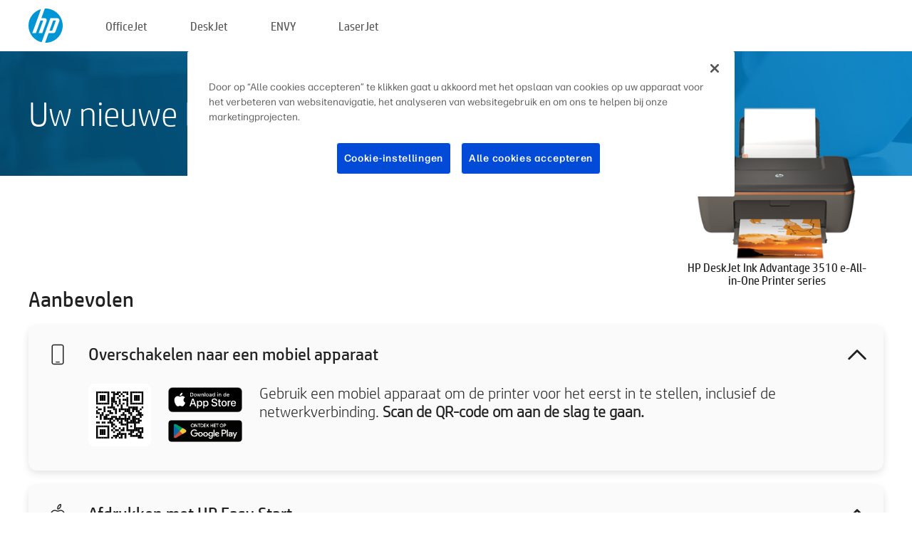

--- FILE ---
content_type: text/html;charset=UTF-8
request_url: https://123.hp.com/be/nl/devices/DJ3510IASERIES;jsessionid=19CC3095D496D1B89A8AC63976286EA0;jsessionid=ED748C70979F8AA79DEB3F6265BA9784;jsessionid=D48E307D89E1BB5232CAB763769C3A5D;jsessionid=7C9293FEE19298ECE5B39FA220EAD848;jsessionid=76AC00DA7A76B06AEA6437CBBB56F3B2;jsessionid=747DFEBADCBA8BD53E1114DF3B1218EC;jsessionid=562F2CD73726D083FDCD3395BA00E562;jsessionid=6110FAFDF50317DFFF1AE8F5086EE519;jsessionid=F535054E280E74867C72A8EF68618A50;jsessionid=75A30B1EDAD48E2BD71E8B34B14F6ABB;jsessionid=688F62F157A5BC31E198A81BDA2296AE;jsessionid=B67487C8F407B2FA2B4A4D1946AD59A0;jsessionid=040029D89E96439F5E7A51FD4F48F081;jsessionid=DA363CF45517B088A407720065ABCDB4;jsessionid=036194205DA03335FD84D81AFA8A8611;jsessionid=AD8D992812E5FAE704595BD4BFEDC9B0;jsessionid=9BD4091104F0D771C80FBE8495C5300B;jsessionid=2D178DE82C465C46A83080683DF7CFB4;jsessionid=2A4704FCB2DF9D1BED4A88DA6E1560E4;jsessionid=D30B293B69A30C6CCA5B499F1626C861;jsessionid=C34DB527EBA56BD5EB89E52A16C80D1B
body_size: 9075
content:
<!doctype html>
<html
  country="BE" lang="nl" dir="ltr"
>
  <head>
    
    <meta content="IE=edge" http-equiv="X-UA-Compatible" />
    <meta content="hpi" name="company_code" />
    <meta content="IPG" name="bu" />
    <meta content="text/html; charset=UTF-8" http-equiv="Content-Type" />
    <!-- <meta content="Welcome to the simplest way to setup your printer from a computer or mobile device. Easily download software, connect to a network, and print across devices." name="description" /> -->
    <meta name="description" content="Welkom op de officiële website van HP®. Hier kunt u uw printer installeren.  Download de software zodat u aan de slag kunt gaan met uw nieuwe printer.  U kunt de printer aansluiten op een netwerk en via devices printen." />
    <meta content="hpexpnontridion" name="hp_design_version" />
    <meta
      content="hp drivers, hp driver, hp downloads, hp download drivers, hp printer drivers, hp printers drivers, hp scanner drivers, hp printer driver, hp print drivers, hp printer drivers download"
      name="keywords"
    />
    <meta content="support.drivers" name="lifecycle" />
    <meta content="Solutions" name="page_content" />
    <meta content="follow, index" name="robots" />
    <meta content="Segment Neutral" name="segment" />
    <meta name="target_country" content="be" />
    <meta content=" R11849 " name="web_section_id" />
    <meta content="True" name="HandheldFriendly" />
    <meta content="width=device-width, initial-scale=1.0" name="viewport" />

    <!-- CSS  -->
    <link media="screen" rel="stylesheet" href="/resources/assets/css/page/123fontstyles.css" />
    <link media="screen" rel="stylesheet" href="/resources/assets/dist/application.min.css" />
    <link rel="stylesheet" href="/resources/assets/css/vendor/jquery.typeahead.min.css" type="text/css" />

    <!--  JavaScript -->
    <script src="/resources/assets/js/vendor/jquery/jquery-3.7.1.min.js"></script>

    <script defer="defer" src="/resources/assets/js/vendor/jquery/can.jquery.min.js" type="text/javascript"></script>

    <script async src="//www.hp.com/cma/ng/lib/exceptions/privacy-banner.js"></script>
    <script defer="defer" src="/resources/assets/js/page/tooltipster.main.min.js" type="text/javascript"></script>
    <script
      defer="defer"
      src="/resources/assets/js/page/tooltipster.bundle.min.js"
      type="text/javascript"
    ></script>
    <script defer="defer" src="https://www8.hp.com/caas/header-footer/be/nl/default/latest.r?contentType=js&amp;hide_country_selector=true" type="text/javascript"></script>
    <script defer="defer" src="/resources/assets/js/vendor/base.min.js" type="text/javascript"></script>
    <script defer="defer" src="/resources/assets/dist/application.min.js" type="text/javascript"></script>

    <script type="text/javascript">
      //UDL Analytics - GTM tag
      (function (w, d, s, l, i) {
        w[l] = w[l] || [];
        w[l].push({
          "gtm.start": new Date().getTime(),
          event: "gtm.js",
        });
        var f = d.getElementsByTagName(s)[0],
          j = d.createElement(s),
          dl = l != "dataLayer" ? "&amp;l=" + l : "";
        j.async = true;
        j.src = "https://www.googletagmanager.com/gtm.js?id=" + i + dl;
        f.parentNode.insertBefore(j, f);
      })(window, document, "script", "dataLayer", "GTM-MZXB4R4");
    </script>
  
    <title>123.hp.com - HP DeskJet Ink Advantage 3510 e-All-in-One Printer series HP Smart</title>
    <link rel="stylesheet" href="/resources/assets/css/page/flex-design.css" type="text/css" />
    <link rel="stylesheet" href="/resources/assets/css/page/desktop-hp+-windows.css" type="text/css" />
    <link rel="stylesheet" href="/resources/assets/css/page/swls-delay.css" type="text/css" />
    <link rel="stylesheet" href="/resources/assets/css/page/desktop-unified.css" type="text/css" />
    <script defer="defer" src="/resources/assets/js/page/common.js" type="text/javascript"></script>
    <script defer="defer" src="/resources/assets/js/page/flex-design.js" type="text/javascript"></script>
    <script
      defer="defer"
      src="/resources/assets/js/page/desktop-offline-driver.js"
      type="text/javascript"
    ></script>
    <script defer="defer" src="/resources/assets/js/page/desktop-hp+-windows.js" type="text/javascript"></script>
    <script defer="defer" src="/resources/assets/js/page/desktop-unified.js" type="text/javascript"></script>
    <script src="https://cdn.optimizely.com/js/11773710518.js"></script>
    <script type="text/javascript">
      /*<![CDATA[*/
      var printerTroubleshootUrl = "https:\/\/support.hp.com\/printer-setup";
      var printerVideoUrl = "https:\/\/support.hp.com";
      var airPrintSupportUrl = "https:\/\/support.hp.com\/document\/ish_1946968-1947068-16";
      var macVersionSupportUrl = "https:\/\/support.apple.com\/109033";
      var appStoreUrl = "macappstore:\/\/apps.apple.com\/us\/app\/hp-smart\/id1474276998?mt=12";
      var osType = "os x";
      var printerSetupUrl = "https:\/\/support.hp.com\/be-nl\/printer-setup";
      var deviceId = "DJ3510IASERIES";
      var deviceName = "HP DeskJet Ink Advantage 3510 e-All-in-One Printer series";
      var goToHpUrl = "https:\/\/h20180.www2.hp.com\/apps\/Nav?h_product=known\u0026h_client=S-A-10020-1\u0026h_lang=nl\u0026h_cc=be\u0026h_pagetype=s-002";
      var localePath = "\/be\/nl";
      /*]]>*/
    </script>
    <script type="text/javascript">
      var pageName = "desktop-unified";
      if (deviceId !== "") {
        pageName = pageName + "_" + deviceId.toLowerCase();
      }

      dataLayer.push({
        event: "e_pageView",
        pageNameL5: pageName,
      });
    </script>
  </head>
  <body>
    <div
      class="header-123"
      id="header-123"
    >
      <div class="header-container">
        <div class="hp-logo">
          <a
            href="/be/nl/"
            title="123.hp.com - Printer installeren via de officiële website van HP®"
          >
            <img alt="123.hp.com - Printer installeren via de officiële website van HP®" src="/resources/assets/img/hp-logo.svg" />
          </a>
        </div>
        <ul class="header-menu">
          <li>
            <a href="/be/nl/printers/officejet"
              >OfficeJet</a
            >
          </li>
          <li>
            <a href="/be/nl/printers/deskjet"
              >DeskJet</a
            >
          </li>
          <li>
            <a href="/be/nl/printers/envy">ENVY</a>
          </li>
          <li>
            <a href="/be/nl/printers/laserjet"
              >LaserJet</a
            >
          </li>
        </ul>
      </div>
    </div>
    <div>
      <input id="supportUrl" value="https://support.hp.com/be-nl/drivers/printers" type="hidden" />
      <input id="languageDirection" value="ltr" type="hidden" />
      <input id="lang" value="nl" type="hidden" />
      <input id="hpContact" value="" type="hidden" />
    </div>
    <div id="one23-overlay"></div>
    <main class="vertical">
      <div class="horizontal centered standard-bg">
        <div class="main-content horizontal grow space-between">
          <div class="page-header vertical centered">
            <div>Uw nieuwe HP-printer instellen</div>
          </div>
          
        </div>
      </div>
      <div class="hpplus-bg-white horizontal centered">
        <div class="main-content vertical">
          <div class="vertical side-images">
            <div class="printer-container">
              
              <img
                alt="printer"
                class="printer-image"
                src="/resources/printer_images/DJ3510IASERIES/290x245.png"
              />
              <div class="printer-title">HP DeskJet Ink Advantage 3510 e-All-in-One Printer series</div>
            </div>
          </div>
          <div class="vertical ie-wrap-fix">
            <div class="install-list">
              <div class="list-header">Aanbevolen</div>
              
              
              <div class="list-item vertical" id="mobile-card">
                <div class="list-header arrow-header open">
                  <div class="list-header-left">
                    <div class="list-header-icon img-container icon-thin">
                      <img src="/resources/assets/img/mobile.svg" />
                    </div>
                    <div>Overschakelen naar een mobiel apparaat</div>
                  </div>
                  <div class="list-header-right">
                    <img src="/resources/assets/img/chevron_down_black.svg" />
                  </div>
                </div>
                <div class="list-content horizontal open">
                  <div class="horizontal">
                    <div class="bordered-qr-code img-container">
                      <img src="/resources/assets/img/123_qr_code.svg" />
                    </div>
                    <div class="vertical appstore-images space-around" id="app-store-images">
                      <img alt="Mac" id="macBadge" src="/resources/assets/img/app_store/ios/nl.svg" />
                      <img alt="Android" id="androidBadge" src="/resources/assets/img/app_store/android/nl.png" />
                    </div>
                  </div>
                  <div class="vertical ie-wrap-fix">
                    <div class="text-main">Gebruik een mobiel apparaat om de printer voor het eerst in te stellen, inclusief de netwerkverbinding. <b>Scan de QR-code om aan de slag te gaan.</b></div>
                  </div>
                </div>
              </div>
              <div class="list-item vertical" id="easystart-card">
                <div class="list-header arrow-header open">
                  <div class="list-header-left">
                    <div class="list-header-icon img-container icon-thin">
                      <img src="/resources/assets/img/apple.svg" />
                    </div>
                    <div>Afdrukken met HP Easy Start</div>
                  </div>
                  <div class="list-header-right">
                    <img src="/resources/assets/img/chevron_down_black.svg" />
                  </div>
                </div>
                <div class="list-content vertical open">
                  <div>
                    <button
                      class="btn btn-blue"
                      id="easystart-download"
                    >HP Easy Start installeren</button>
                  </div>
                  <div class="text-main">HP Easy Start verbindt de printer met een apparaat, installeert printerstuurprogramma’s en stelt scanfuncties in (indien van toepassing).</div>
                </div>
              </div>
              
            </div>
            <div class="support-list">
              <div class="support-item troubleshoot">
                <div class="support-header horizontal support-header-printer">
                  <div class="support-header-icon">
                    <img src="/resources/assets/img/support_icon_printer.svg" />
                  </div>
                  <div class="support-note">Hulp nodig bij probleemoplossing tijdens het instellen van de printer?<br> <a id="printer-troubleshoot-url">Configuratieproblemen oplossen</a></div>
                </div>
              </div>
              <div class="support-item video">
                <div class="support-header horizontal support-header-printer">
                  <div class="support-header-icon">
                    <img src="/resources/assets/img/support_icon_video.svg" />
                  </div>
                  <div class="support-note">Aanvullende configuratiegegevens en -video's zoeken<br> <a id="printer-setup-url">HP Support bezoeken</a></div>
                </div>
              </div>
            </div>
          </div>
          <div id="country-selector-container">
      <div
        id="country-selector"
      >
        <i
          id="tooltip-image"
          class="sprite-sheet-flags sprite-flag sprite-flag-be"
        ></i>
        <a class="tooltip country-tooltip" id="tooltip-text">België</a>
        <div class="down-tooltip" id="country-selector-tooltip" style="left: 0px; bottom: 35px; display: none">
          <div id="supported-countries">
      <div>
        <div>
          <div class="country-selector-header">Selecteer uw locatie/taal</div>
          <table class="country-selector-table">
            <!-- Row 1 -->
            <tr>
              <td id="country-item">
      <div>
        <i
          class="sprite-sheet-flags sprite-flag sprite-flag-au"
        ></i>
        <a
          href="/au/en/devices/DJ3510IASERIES;jsessionid=19CC3095D496D1B89A8AC63976286EA0;jsessionid=ED748C70979F8AA79DEB3F6265BA9784;jsessionid=D48E307D89E1BB5232CAB763769C3A5D;jsessionid=7C9293FEE19298ECE5B39FA220EAD848;jsessionid=76AC00DA7A76B06AEA6437CBBB56F3B2;jsessionid=747DFEBADCBA8BD53E1114DF3B1218EC;jsessionid=562F2CD73726D083FDCD3395BA00E562;jsessionid=6110FAFDF50317DFFF1AE8F5086EE519;jsessionid=F535054E280E74867C72A8EF68618A50;jsessionid=75A30B1EDAD48E2BD71E8B34B14F6ABB;jsessionid=688F62F157A5BC31E198A81BDA2296AE;jsessionid=B67487C8F407B2FA2B4A4D1946AD59A0;jsessionid=040029D89E96439F5E7A51FD4F48F081;jsessionid=DA363CF45517B088A407720065ABCDB4;jsessionid=036194205DA03335FD84D81AFA8A8611;jsessionid=AD8D992812E5FAE704595BD4BFEDC9B0;jsessionid=9BD4091104F0D771C80FBE8495C5300B;jsessionid=2D178DE82C465C46A83080683DF7CFB4;jsessionid=2A4704FCB2DF9D1BED4A88DA6E1560E4;jsessionid=D30B293B69A30C6CCA5B499F1626C861;jsessionid=C34DB527EBA56BD5EB89E52A16C80D1B"
          id="au_en"
        >Australia</a>
      </div>
    </td>
              <td id="country-item">
      <div>
        <i
          class="sprite-sheet-flags sprite-flag sprite-flag-in"
        ></i>
        <a
          href="/in/en/devices/DJ3510IASERIES;jsessionid=19CC3095D496D1B89A8AC63976286EA0;jsessionid=ED748C70979F8AA79DEB3F6265BA9784;jsessionid=D48E307D89E1BB5232CAB763769C3A5D;jsessionid=7C9293FEE19298ECE5B39FA220EAD848;jsessionid=76AC00DA7A76B06AEA6437CBBB56F3B2;jsessionid=747DFEBADCBA8BD53E1114DF3B1218EC;jsessionid=562F2CD73726D083FDCD3395BA00E562;jsessionid=6110FAFDF50317DFFF1AE8F5086EE519;jsessionid=F535054E280E74867C72A8EF68618A50;jsessionid=75A30B1EDAD48E2BD71E8B34B14F6ABB;jsessionid=688F62F157A5BC31E198A81BDA2296AE;jsessionid=B67487C8F407B2FA2B4A4D1946AD59A0;jsessionid=040029D89E96439F5E7A51FD4F48F081;jsessionid=DA363CF45517B088A407720065ABCDB4;jsessionid=036194205DA03335FD84D81AFA8A8611;jsessionid=AD8D992812E5FAE704595BD4BFEDC9B0;jsessionid=9BD4091104F0D771C80FBE8495C5300B;jsessionid=2D178DE82C465C46A83080683DF7CFB4;jsessionid=2A4704FCB2DF9D1BED4A88DA6E1560E4;jsessionid=D30B293B69A30C6CCA5B499F1626C861;jsessionid=C34DB527EBA56BD5EB89E52A16C80D1B"
          id="in_en"
        >India</a>
      </div>
    </td>
              <td id="country-item">
      <div>
        <i
          class="sprite-sheet-flags sprite-flag sprite-flag-pl"
        ></i>
        <a
          href="/pl/pl/devices/DJ3510IASERIES;jsessionid=19CC3095D496D1B89A8AC63976286EA0;jsessionid=ED748C70979F8AA79DEB3F6265BA9784;jsessionid=D48E307D89E1BB5232CAB763769C3A5D;jsessionid=7C9293FEE19298ECE5B39FA220EAD848;jsessionid=76AC00DA7A76B06AEA6437CBBB56F3B2;jsessionid=747DFEBADCBA8BD53E1114DF3B1218EC;jsessionid=562F2CD73726D083FDCD3395BA00E562;jsessionid=6110FAFDF50317DFFF1AE8F5086EE519;jsessionid=F535054E280E74867C72A8EF68618A50;jsessionid=75A30B1EDAD48E2BD71E8B34B14F6ABB;jsessionid=688F62F157A5BC31E198A81BDA2296AE;jsessionid=B67487C8F407B2FA2B4A4D1946AD59A0;jsessionid=040029D89E96439F5E7A51FD4F48F081;jsessionid=DA363CF45517B088A407720065ABCDB4;jsessionid=036194205DA03335FD84D81AFA8A8611;jsessionid=AD8D992812E5FAE704595BD4BFEDC9B0;jsessionid=9BD4091104F0D771C80FBE8495C5300B;jsessionid=2D178DE82C465C46A83080683DF7CFB4;jsessionid=2A4704FCB2DF9D1BED4A88DA6E1560E4;jsessionid=D30B293B69A30C6CCA5B499F1626C861;jsessionid=C34DB527EBA56BD5EB89E52A16C80D1B"
          id="pl_pl"
        >Polska</a>
      </div>
    </td>
              <td id="country-item">
      <div>
        <i
          class="sprite-sheet-flags sprite-flag sprite-flag-us"
        ></i>
        <a
          href="/us/en/devices/DJ3510IASERIES;jsessionid=19CC3095D496D1B89A8AC63976286EA0;jsessionid=ED748C70979F8AA79DEB3F6265BA9784;jsessionid=D48E307D89E1BB5232CAB763769C3A5D;jsessionid=7C9293FEE19298ECE5B39FA220EAD848;jsessionid=76AC00DA7A76B06AEA6437CBBB56F3B2;jsessionid=747DFEBADCBA8BD53E1114DF3B1218EC;jsessionid=562F2CD73726D083FDCD3395BA00E562;jsessionid=6110FAFDF50317DFFF1AE8F5086EE519;jsessionid=F535054E280E74867C72A8EF68618A50;jsessionid=75A30B1EDAD48E2BD71E8B34B14F6ABB;jsessionid=688F62F157A5BC31E198A81BDA2296AE;jsessionid=B67487C8F407B2FA2B4A4D1946AD59A0;jsessionid=040029D89E96439F5E7A51FD4F48F081;jsessionid=DA363CF45517B088A407720065ABCDB4;jsessionid=036194205DA03335FD84D81AFA8A8611;jsessionid=AD8D992812E5FAE704595BD4BFEDC9B0;jsessionid=9BD4091104F0D771C80FBE8495C5300B;jsessionid=2D178DE82C465C46A83080683DF7CFB4;jsessionid=2A4704FCB2DF9D1BED4A88DA6E1560E4;jsessionid=D30B293B69A30C6CCA5B499F1626C861;jsessionid=C34DB527EBA56BD5EB89E52A16C80D1B"
          id="us_en"
        >United States</a>
      </div>
    </td>
            </tr>

            <!-- Row 2 -->
            <tr>
              <td id="country-item">
      <div>
        <i
          class="sprite-sheet-flags sprite-flag sprite-flag-at"
        ></i>
        <a
          href="/at/de/devices/DJ3510IASERIES;jsessionid=19CC3095D496D1B89A8AC63976286EA0;jsessionid=ED748C70979F8AA79DEB3F6265BA9784;jsessionid=D48E307D89E1BB5232CAB763769C3A5D;jsessionid=7C9293FEE19298ECE5B39FA220EAD848;jsessionid=76AC00DA7A76B06AEA6437CBBB56F3B2;jsessionid=747DFEBADCBA8BD53E1114DF3B1218EC;jsessionid=562F2CD73726D083FDCD3395BA00E562;jsessionid=6110FAFDF50317DFFF1AE8F5086EE519;jsessionid=F535054E280E74867C72A8EF68618A50;jsessionid=75A30B1EDAD48E2BD71E8B34B14F6ABB;jsessionid=688F62F157A5BC31E198A81BDA2296AE;jsessionid=B67487C8F407B2FA2B4A4D1946AD59A0;jsessionid=040029D89E96439F5E7A51FD4F48F081;jsessionid=DA363CF45517B088A407720065ABCDB4;jsessionid=036194205DA03335FD84D81AFA8A8611;jsessionid=AD8D992812E5FAE704595BD4BFEDC9B0;jsessionid=9BD4091104F0D771C80FBE8495C5300B;jsessionid=2D178DE82C465C46A83080683DF7CFB4;jsessionid=2A4704FCB2DF9D1BED4A88DA6E1560E4;jsessionid=D30B293B69A30C6CCA5B499F1626C861;jsessionid=C34DB527EBA56BD5EB89E52A16C80D1B"
          id="at_de"
        >Austria</a>
      </div>
    </td>
              <td id="country-item">
      <div>
        <i
          class="sprite-sheet-flags sprite-flag sprite-flag-ie"
        ></i>
        <a
          href="/ie/en/devices/DJ3510IASERIES;jsessionid=19CC3095D496D1B89A8AC63976286EA0;jsessionid=ED748C70979F8AA79DEB3F6265BA9784;jsessionid=D48E307D89E1BB5232CAB763769C3A5D;jsessionid=7C9293FEE19298ECE5B39FA220EAD848;jsessionid=76AC00DA7A76B06AEA6437CBBB56F3B2;jsessionid=747DFEBADCBA8BD53E1114DF3B1218EC;jsessionid=562F2CD73726D083FDCD3395BA00E562;jsessionid=6110FAFDF50317DFFF1AE8F5086EE519;jsessionid=F535054E280E74867C72A8EF68618A50;jsessionid=75A30B1EDAD48E2BD71E8B34B14F6ABB;jsessionid=688F62F157A5BC31E198A81BDA2296AE;jsessionid=B67487C8F407B2FA2B4A4D1946AD59A0;jsessionid=040029D89E96439F5E7A51FD4F48F081;jsessionid=DA363CF45517B088A407720065ABCDB4;jsessionid=036194205DA03335FD84D81AFA8A8611;jsessionid=AD8D992812E5FAE704595BD4BFEDC9B0;jsessionid=9BD4091104F0D771C80FBE8495C5300B;jsessionid=2D178DE82C465C46A83080683DF7CFB4;jsessionid=2A4704FCB2DF9D1BED4A88DA6E1560E4;jsessionid=D30B293B69A30C6CCA5B499F1626C861;jsessionid=C34DB527EBA56BD5EB89E52A16C80D1B"
          id="ie_en"
        >Ireland</a>
      </div>
    </td>
              <td id="country-item">
      <div>
        <i
          class="sprite-sheet-flags sprite-flag sprite-flag-pt"
        ></i>
        <a
          href="/pt/pt/devices/DJ3510IASERIES;jsessionid=19CC3095D496D1B89A8AC63976286EA0;jsessionid=ED748C70979F8AA79DEB3F6265BA9784;jsessionid=D48E307D89E1BB5232CAB763769C3A5D;jsessionid=7C9293FEE19298ECE5B39FA220EAD848;jsessionid=76AC00DA7A76B06AEA6437CBBB56F3B2;jsessionid=747DFEBADCBA8BD53E1114DF3B1218EC;jsessionid=562F2CD73726D083FDCD3395BA00E562;jsessionid=6110FAFDF50317DFFF1AE8F5086EE519;jsessionid=F535054E280E74867C72A8EF68618A50;jsessionid=75A30B1EDAD48E2BD71E8B34B14F6ABB;jsessionid=688F62F157A5BC31E198A81BDA2296AE;jsessionid=B67487C8F407B2FA2B4A4D1946AD59A0;jsessionid=040029D89E96439F5E7A51FD4F48F081;jsessionid=DA363CF45517B088A407720065ABCDB4;jsessionid=036194205DA03335FD84D81AFA8A8611;jsessionid=AD8D992812E5FAE704595BD4BFEDC9B0;jsessionid=9BD4091104F0D771C80FBE8495C5300B;jsessionid=2D178DE82C465C46A83080683DF7CFB4;jsessionid=2A4704FCB2DF9D1BED4A88DA6E1560E4;jsessionid=D30B293B69A30C6CCA5B499F1626C861;jsessionid=C34DB527EBA56BD5EB89E52A16C80D1B"
          id="pt_pt"
        >Portugal</a>
      </div>
    </td>
              <td id="country-item">
      <div>
        <i
          class="sprite-sheet-flags sprite-flag sprite-flag-bg"
        ></i>
        <a
          href="/bg/bg/devices/DJ3510IASERIES;jsessionid=19CC3095D496D1B89A8AC63976286EA0;jsessionid=ED748C70979F8AA79DEB3F6265BA9784;jsessionid=D48E307D89E1BB5232CAB763769C3A5D;jsessionid=7C9293FEE19298ECE5B39FA220EAD848;jsessionid=76AC00DA7A76B06AEA6437CBBB56F3B2;jsessionid=747DFEBADCBA8BD53E1114DF3B1218EC;jsessionid=562F2CD73726D083FDCD3395BA00E562;jsessionid=6110FAFDF50317DFFF1AE8F5086EE519;jsessionid=F535054E280E74867C72A8EF68618A50;jsessionid=75A30B1EDAD48E2BD71E8B34B14F6ABB;jsessionid=688F62F157A5BC31E198A81BDA2296AE;jsessionid=B67487C8F407B2FA2B4A4D1946AD59A0;jsessionid=040029D89E96439F5E7A51FD4F48F081;jsessionid=DA363CF45517B088A407720065ABCDB4;jsessionid=036194205DA03335FD84D81AFA8A8611;jsessionid=AD8D992812E5FAE704595BD4BFEDC9B0;jsessionid=9BD4091104F0D771C80FBE8495C5300B;jsessionid=2D178DE82C465C46A83080683DF7CFB4;jsessionid=2A4704FCB2DF9D1BED4A88DA6E1560E4;jsessionid=D30B293B69A30C6CCA5B499F1626C861;jsessionid=C34DB527EBA56BD5EB89E52A16C80D1B"
          id="bg_bg"
        >България</a>
      </div>
    </td>
            </tr>

            <!-- Row 3 -->
            <tr>
              <td id="country-item">
      <div>
        <i
          class="sprite-sheet-flags sprite-flag sprite-flag-be"
        ></i>
        <a
          href="/be/nl/devices/DJ3510IASERIES;jsessionid=19CC3095D496D1B89A8AC63976286EA0;jsessionid=ED748C70979F8AA79DEB3F6265BA9784;jsessionid=D48E307D89E1BB5232CAB763769C3A5D;jsessionid=7C9293FEE19298ECE5B39FA220EAD848;jsessionid=76AC00DA7A76B06AEA6437CBBB56F3B2;jsessionid=747DFEBADCBA8BD53E1114DF3B1218EC;jsessionid=562F2CD73726D083FDCD3395BA00E562;jsessionid=6110FAFDF50317DFFF1AE8F5086EE519;jsessionid=F535054E280E74867C72A8EF68618A50;jsessionid=75A30B1EDAD48E2BD71E8B34B14F6ABB;jsessionid=688F62F157A5BC31E198A81BDA2296AE;jsessionid=B67487C8F407B2FA2B4A4D1946AD59A0;jsessionid=040029D89E96439F5E7A51FD4F48F081;jsessionid=DA363CF45517B088A407720065ABCDB4;jsessionid=036194205DA03335FD84D81AFA8A8611;jsessionid=AD8D992812E5FAE704595BD4BFEDC9B0;jsessionid=9BD4091104F0D771C80FBE8495C5300B;jsessionid=2D178DE82C465C46A83080683DF7CFB4;jsessionid=2A4704FCB2DF9D1BED4A88DA6E1560E4;jsessionid=D30B293B69A30C6CCA5B499F1626C861;jsessionid=C34DB527EBA56BD5EB89E52A16C80D1B"
          id="be_nl"
        >België</a>
      </div>
    </td>
              <td id="country-item">
      <div>
        <i
          class="sprite-sheet-flags sprite-flag sprite-flag-it"
        ></i>
        <a
          href="/it/it/devices/DJ3510IASERIES;jsessionid=19CC3095D496D1B89A8AC63976286EA0;jsessionid=ED748C70979F8AA79DEB3F6265BA9784;jsessionid=D48E307D89E1BB5232CAB763769C3A5D;jsessionid=7C9293FEE19298ECE5B39FA220EAD848;jsessionid=76AC00DA7A76B06AEA6437CBBB56F3B2;jsessionid=747DFEBADCBA8BD53E1114DF3B1218EC;jsessionid=562F2CD73726D083FDCD3395BA00E562;jsessionid=6110FAFDF50317DFFF1AE8F5086EE519;jsessionid=F535054E280E74867C72A8EF68618A50;jsessionid=75A30B1EDAD48E2BD71E8B34B14F6ABB;jsessionid=688F62F157A5BC31E198A81BDA2296AE;jsessionid=B67487C8F407B2FA2B4A4D1946AD59A0;jsessionid=040029D89E96439F5E7A51FD4F48F081;jsessionid=DA363CF45517B088A407720065ABCDB4;jsessionid=036194205DA03335FD84D81AFA8A8611;jsessionid=AD8D992812E5FAE704595BD4BFEDC9B0;jsessionid=9BD4091104F0D771C80FBE8495C5300B;jsessionid=2D178DE82C465C46A83080683DF7CFB4;jsessionid=2A4704FCB2DF9D1BED4A88DA6E1560E4;jsessionid=D30B293B69A30C6CCA5B499F1626C861;jsessionid=C34DB527EBA56BD5EB89E52A16C80D1B"
          id="it_it"
        >Italia</a>
      </div>
    </td>
              <td id="country-item">
      <div>
        <i
          class="sprite-sheet-flags sprite-flag sprite-flag-pr"
        ></i>
        <a
          href="/pr/en/devices/DJ3510IASERIES;jsessionid=19CC3095D496D1B89A8AC63976286EA0;jsessionid=ED748C70979F8AA79DEB3F6265BA9784;jsessionid=D48E307D89E1BB5232CAB763769C3A5D;jsessionid=7C9293FEE19298ECE5B39FA220EAD848;jsessionid=76AC00DA7A76B06AEA6437CBBB56F3B2;jsessionid=747DFEBADCBA8BD53E1114DF3B1218EC;jsessionid=562F2CD73726D083FDCD3395BA00E562;jsessionid=6110FAFDF50317DFFF1AE8F5086EE519;jsessionid=F535054E280E74867C72A8EF68618A50;jsessionid=75A30B1EDAD48E2BD71E8B34B14F6ABB;jsessionid=688F62F157A5BC31E198A81BDA2296AE;jsessionid=B67487C8F407B2FA2B4A4D1946AD59A0;jsessionid=040029D89E96439F5E7A51FD4F48F081;jsessionid=DA363CF45517B088A407720065ABCDB4;jsessionid=036194205DA03335FD84D81AFA8A8611;jsessionid=AD8D992812E5FAE704595BD4BFEDC9B0;jsessionid=9BD4091104F0D771C80FBE8495C5300B;jsessionid=2D178DE82C465C46A83080683DF7CFB4;jsessionid=2A4704FCB2DF9D1BED4A88DA6E1560E4;jsessionid=D30B293B69A30C6CCA5B499F1626C861;jsessionid=C34DB527EBA56BD5EB89E52A16C80D1B"
          id="pr_en"
        >Puerto Rico</a>
      </div>
    </td>
              <td id="country-item">
      <div>
        <i
          class="sprite-sheet-flags sprite-flag sprite-flag-gr"
        ></i>
        <a
          href="/gr/el/devices/DJ3510IASERIES;jsessionid=19CC3095D496D1B89A8AC63976286EA0;jsessionid=ED748C70979F8AA79DEB3F6265BA9784;jsessionid=D48E307D89E1BB5232CAB763769C3A5D;jsessionid=7C9293FEE19298ECE5B39FA220EAD848;jsessionid=76AC00DA7A76B06AEA6437CBBB56F3B2;jsessionid=747DFEBADCBA8BD53E1114DF3B1218EC;jsessionid=562F2CD73726D083FDCD3395BA00E562;jsessionid=6110FAFDF50317DFFF1AE8F5086EE519;jsessionid=F535054E280E74867C72A8EF68618A50;jsessionid=75A30B1EDAD48E2BD71E8B34B14F6ABB;jsessionid=688F62F157A5BC31E198A81BDA2296AE;jsessionid=B67487C8F407B2FA2B4A4D1946AD59A0;jsessionid=040029D89E96439F5E7A51FD4F48F081;jsessionid=DA363CF45517B088A407720065ABCDB4;jsessionid=036194205DA03335FD84D81AFA8A8611;jsessionid=AD8D992812E5FAE704595BD4BFEDC9B0;jsessionid=9BD4091104F0D771C80FBE8495C5300B;jsessionid=2D178DE82C465C46A83080683DF7CFB4;jsessionid=2A4704FCB2DF9D1BED4A88DA6E1560E4;jsessionid=D30B293B69A30C6CCA5B499F1626C861;jsessionid=C34DB527EBA56BD5EB89E52A16C80D1B"
          id="gr_el"
        >Ελλάδα</a>
      </div>
    </td>
            </tr>

            <!-- Row 4 -->
            <tr>
              <td id="country-item">
      <div>
        <i
          class="sprite-sheet-flags sprite-flag sprite-flag-be"
        ></i>
        <a
          href="/be/fr/devices/DJ3510IASERIES;jsessionid=19CC3095D496D1B89A8AC63976286EA0;jsessionid=ED748C70979F8AA79DEB3F6265BA9784;jsessionid=D48E307D89E1BB5232CAB763769C3A5D;jsessionid=7C9293FEE19298ECE5B39FA220EAD848;jsessionid=76AC00DA7A76B06AEA6437CBBB56F3B2;jsessionid=747DFEBADCBA8BD53E1114DF3B1218EC;jsessionid=562F2CD73726D083FDCD3395BA00E562;jsessionid=6110FAFDF50317DFFF1AE8F5086EE519;jsessionid=F535054E280E74867C72A8EF68618A50;jsessionid=75A30B1EDAD48E2BD71E8B34B14F6ABB;jsessionid=688F62F157A5BC31E198A81BDA2296AE;jsessionid=B67487C8F407B2FA2B4A4D1946AD59A0;jsessionid=040029D89E96439F5E7A51FD4F48F081;jsessionid=DA363CF45517B088A407720065ABCDB4;jsessionid=036194205DA03335FD84D81AFA8A8611;jsessionid=AD8D992812E5FAE704595BD4BFEDC9B0;jsessionid=9BD4091104F0D771C80FBE8495C5300B;jsessionid=2D178DE82C465C46A83080683DF7CFB4;jsessionid=2A4704FCB2DF9D1BED4A88DA6E1560E4;jsessionid=D30B293B69A30C6CCA5B499F1626C861;jsessionid=C34DB527EBA56BD5EB89E52A16C80D1B"
          id="be_fr"
        >Belgique</a>
      </div>
    </td>
              <td id="country-item">
      <div>
        <i
          class="sprite-sheet-flags sprite-flag sprite-flag-lv"
        ></i>
        <a
          href="/lv/lv/devices/DJ3510IASERIES;jsessionid=19CC3095D496D1B89A8AC63976286EA0;jsessionid=ED748C70979F8AA79DEB3F6265BA9784;jsessionid=D48E307D89E1BB5232CAB763769C3A5D;jsessionid=7C9293FEE19298ECE5B39FA220EAD848;jsessionid=76AC00DA7A76B06AEA6437CBBB56F3B2;jsessionid=747DFEBADCBA8BD53E1114DF3B1218EC;jsessionid=562F2CD73726D083FDCD3395BA00E562;jsessionid=6110FAFDF50317DFFF1AE8F5086EE519;jsessionid=F535054E280E74867C72A8EF68618A50;jsessionid=75A30B1EDAD48E2BD71E8B34B14F6ABB;jsessionid=688F62F157A5BC31E198A81BDA2296AE;jsessionid=B67487C8F407B2FA2B4A4D1946AD59A0;jsessionid=040029D89E96439F5E7A51FD4F48F081;jsessionid=DA363CF45517B088A407720065ABCDB4;jsessionid=036194205DA03335FD84D81AFA8A8611;jsessionid=AD8D992812E5FAE704595BD4BFEDC9B0;jsessionid=9BD4091104F0D771C80FBE8495C5300B;jsessionid=2D178DE82C465C46A83080683DF7CFB4;jsessionid=2A4704FCB2DF9D1BED4A88DA6E1560E4;jsessionid=D30B293B69A30C6CCA5B499F1626C861;jsessionid=C34DB527EBA56BD5EB89E52A16C80D1B"
          id="lv_lv"
        >Latvija</a>
      </div>
    </td>
              <td id="country-item">
      <div>
        <i
          class="sprite-sheet-flags sprite-flag sprite-flag-ro"
        ></i>
        <a
          href="/ro/ro/devices/DJ3510IASERIES;jsessionid=19CC3095D496D1B89A8AC63976286EA0;jsessionid=ED748C70979F8AA79DEB3F6265BA9784;jsessionid=D48E307D89E1BB5232CAB763769C3A5D;jsessionid=7C9293FEE19298ECE5B39FA220EAD848;jsessionid=76AC00DA7A76B06AEA6437CBBB56F3B2;jsessionid=747DFEBADCBA8BD53E1114DF3B1218EC;jsessionid=562F2CD73726D083FDCD3395BA00E562;jsessionid=6110FAFDF50317DFFF1AE8F5086EE519;jsessionid=F535054E280E74867C72A8EF68618A50;jsessionid=75A30B1EDAD48E2BD71E8B34B14F6ABB;jsessionid=688F62F157A5BC31E198A81BDA2296AE;jsessionid=B67487C8F407B2FA2B4A4D1946AD59A0;jsessionid=040029D89E96439F5E7A51FD4F48F081;jsessionid=DA363CF45517B088A407720065ABCDB4;jsessionid=036194205DA03335FD84D81AFA8A8611;jsessionid=AD8D992812E5FAE704595BD4BFEDC9B0;jsessionid=9BD4091104F0D771C80FBE8495C5300B;jsessionid=2D178DE82C465C46A83080683DF7CFB4;jsessionid=2A4704FCB2DF9D1BED4A88DA6E1560E4;jsessionid=D30B293B69A30C6CCA5B499F1626C861;jsessionid=C34DB527EBA56BD5EB89E52A16C80D1B"
          id="ro_ro"
        >România</a>
      </div>
    </td>
              <td id="country-item">
      <div>
        <i
          class="sprite-sheet-flags sprite-flag sprite-flag-cy"
        ></i>
        <a
          href="/cy/el/devices/DJ3510IASERIES;jsessionid=19CC3095D496D1B89A8AC63976286EA0;jsessionid=ED748C70979F8AA79DEB3F6265BA9784;jsessionid=D48E307D89E1BB5232CAB763769C3A5D;jsessionid=7C9293FEE19298ECE5B39FA220EAD848;jsessionid=76AC00DA7A76B06AEA6437CBBB56F3B2;jsessionid=747DFEBADCBA8BD53E1114DF3B1218EC;jsessionid=562F2CD73726D083FDCD3395BA00E562;jsessionid=6110FAFDF50317DFFF1AE8F5086EE519;jsessionid=F535054E280E74867C72A8EF68618A50;jsessionid=75A30B1EDAD48E2BD71E8B34B14F6ABB;jsessionid=688F62F157A5BC31E198A81BDA2296AE;jsessionid=B67487C8F407B2FA2B4A4D1946AD59A0;jsessionid=040029D89E96439F5E7A51FD4F48F081;jsessionid=DA363CF45517B088A407720065ABCDB4;jsessionid=036194205DA03335FD84D81AFA8A8611;jsessionid=AD8D992812E5FAE704595BD4BFEDC9B0;jsessionid=9BD4091104F0D771C80FBE8495C5300B;jsessionid=2D178DE82C465C46A83080683DF7CFB4;jsessionid=2A4704FCB2DF9D1BED4A88DA6E1560E4;jsessionid=D30B293B69A30C6CCA5B499F1626C861;jsessionid=C34DB527EBA56BD5EB89E52A16C80D1B"
          id="cy_el"
        >Κύπρος</a>
      </div>
    </td>
            </tr>

            <!-- Row 5 -->
            <tr>
              <td id="country-item">
      <div>
        <i
          class="sprite-sheet-flags sprite-flag sprite-flag-br"
        ></i>
        <a
          href="/br/pt/devices/DJ3510IASERIES;jsessionid=19CC3095D496D1B89A8AC63976286EA0;jsessionid=ED748C70979F8AA79DEB3F6265BA9784;jsessionid=D48E307D89E1BB5232CAB763769C3A5D;jsessionid=7C9293FEE19298ECE5B39FA220EAD848;jsessionid=76AC00DA7A76B06AEA6437CBBB56F3B2;jsessionid=747DFEBADCBA8BD53E1114DF3B1218EC;jsessionid=562F2CD73726D083FDCD3395BA00E562;jsessionid=6110FAFDF50317DFFF1AE8F5086EE519;jsessionid=F535054E280E74867C72A8EF68618A50;jsessionid=75A30B1EDAD48E2BD71E8B34B14F6ABB;jsessionid=688F62F157A5BC31E198A81BDA2296AE;jsessionid=B67487C8F407B2FA2B4A4D1946AD59A0;jsessionid=040029D89E96439F5E7A51FD4F48F081;jsessionid=DA363CF45517B088A407720065ABCDB4;jsessionid=036194205DA03335FD84D81AFA8A8611;jsessionid=AD8D992812E5FAE704595BD4BFEDC9B0;jsessionid=9BD4091104F0D771C80FBE8495C5300B;jsessionid=2D178DE82C465C46A83080683DF7CFB4;jsessionid=2A4704FCB2DF9D1BED4A88DA6E1560E4;jsessionid=D30B293B69A30C6CCA5B499F1626C861;jsessionid=C34DB527EBA56BD5EB89E52A16C80D1B"
          id="br_pt"
        >Brasil</a>
      </div>
    </td>
              <td id="country-item">
      <div>
        <i
          class="sprite-sheet-flags sprite-flag sprite-flag-lt"
        ></i>
        <a
          href="/lt/lt/devices/DJ3510IASERIES;jsessionid=19CC3095D496D1B89A8AC63976286EA0;jsessionid=ED748C70979F8AA79DEB3F6265BA9784;jsessionid=D48E307D89E1BB5232CAB763769C3A5D;jsessionid=7C9293FEE19298ECE5B39FA220EAD848;jsessionid=76AC00DA7A76B06AEA6437CBBB56F3B2;jsessionid=747DFEBADCBA8BD53E1114DF3B1218EC;jsessionid=562F2CD73726D083FDCD3395BA00E562;jsessionid=6110FAFDF50317DFFF1AE8F5086EE519;jsessionid=F535054E280E74867C72A8EF68618A50;jsessionid=75A30B1EDAD48E2BD71E8B34B14F6ABB;jsessionid=688F62F157A5BC31E198A81BDA2296AE;jsessionid=B67487C8F407B2FA2B4A4D1946AD59A0;jsessionid=040029D89E96439F5E7A51FD4F48F081;jsessionid=DA363CF45517B088A407720065ABCDB4;jsessionid=036194205DA03335FD84D81AFA8A8611;jsessionid=AD8D992812E5FAE704595BD4BFEDC9B0;jsessionid=9BD4091104F0D771C80FBE8495C5300B;jsessionid=2D178DE82C465C46A83080683DF7CFB4;jsessionid=2A4704FCB2DF9D1BED4A88DA6E1560E4;jsessionid=D30B293B69A30C6CCA5B499F1626C861;jsessionid=C34DB527EBA56BD5EB89E52A16C80D1B"
          id="lt_lt"
        >Lietuva</a>
      </div>
    </td>
              <td id="country-item">
      <div>
        <i
          class="sprite-sheet-flags sprite-flag sprite-flag-ch"
        ></i>
        <a
          href="/ch/de/devices/DJ3510IASERIES;jsessionid=19CC3095D496D1B89A8AC63976286EA0;jsessionid=ED748C70979F8AA79DEB3F6265BA9784;jsessionid=D48E307D89E1BB5232CAB763769C3A5D;jsessionid=7C9293FEE19298ECE5B39FA220EAD848;jsessionid=76AC00DA7A76B06AEA6437CBBB56F3B2;jsessionid=747DFEBADCBA8BD53E1114DF3B1218EC;jsessionid=562F2CD73726D083FDCD3395BA00E562;jsessionid=6110FAFDF50317DFFF1AE8F5086EE519;jsessionid=F535054E280E74867C72A8EF68618A50;jsessionid=75A30B1EDAD48E2BD71E8B34B14F6ABB;jsessionid=688F62F157A5BC31E198A81BDA2296AE;jsessionid=B67487C8F407B2FA2B4A4D1946AD59A0;jsessionid=040029D89E96439F5E7A51FD4F48F081;jsessionid=DA363CF45517B088A407720065ABCDB4;jsessionid=036194205DA03335FD84D81AFA8A8611;jsessionid=AD8D992812E5FAE704595BD4BFEDC9B0;jsessionid=9BD4091104F0D771C80FBE8495C5300B;jsessionid=2D178DE82C465C46A83080683DF7CFB4;jsessionid=2A4704FCB2DF9D1BED4A88DA6E1560E4;jsessionid=D30B293B69A30C6CCA5B499F1626C861;jsessionid=C34DB527EBA56BD5EB89E52A16C80D1B"
          id="ch_de"
        >Schweiz</a>
      </div>
    </td>
              <td id="country-item">
      <div>
        <i
          class="sprite-sheet-flags sprite-flag sprite-flag-ru"
        ></i>
        <a
          href="/ru/ru/devices/DJ3510IASERIES;jsessionid=19CC3095D496D1B89A8AC63976286EA0;jsessionid=ED748C70979F8AA79DEB3F6265BA9784;jsessionid=D48E307D89E1BB5232CAB763769C3A5D;jsessionid=7C9293FEE19298ECE5B39FA220EAD848;jsessionid=76AC00DA7A76B06AEA6437CBBB56F3B2;jsessionid=747DFEBADCBA8BD53E1114DF3B1218EC;jsessionid=562F2CD73726D083FDCD3395BA00E562;jsessionid=6110FAFDF50317DFFF1AE8F5086EE519;jsessionid=F535054E280E74867C72A8EF68618A50;jsessionid=75A30B1EDAD48E2BD71E8B34B14F6ABB;jsessionid=688F62F157A5BC31E198A81BDA2296AE;jsessionid=B67487C8F407B2FA2B4A4D1946AD59A0;jsessionid=040029D89E96439F5E7A51FD4F48F081;jsessionid=DA363CF45517B088A407720065ABCDB4;jsessionid=036194205DA03335FD84D81AFA8A8611;jsessionid=AD8D992812E5FAE704595BD4BFEDC9B0;jsessionid=9BD4091104F0D771C80FBE8495C5300B;jsessionid=2D178DE82C465C46A83080683DF7CFB4;jsessionid=2A4704FCB2DF9D1BED4A88DA6E1560E4;jsessionid=D30B293B69A30C6CCA5B499F1626C861;jsessionid=C34DB527EBA56BD5EB89E52A16C80D1B"
          id="ru_ru"
        >Россия</a>
      </div>
    </td>
            </tr>

            <!-- Row 6 -->
            <tr>
              <td id="country-item">
      <div>
        <i
          class="sprite-sheet-flags sprite-flag sprite-flag-ca"
        ></i>
        <a
          href="/ca/en/devices/DJ3510IASERIES;jsessionid=19CC3095D496D1B89A8AC63976286EA0;jsessionid=ED748C70979F8AA79DEB3F6265BA9784;jsessionid=D48E307D89E1BB5232CAB763769C3A5D;jsessionid=7C9293FEE19298ECE5B39FA220EAD848;jsessionid=76AC00DA7A76B06AEA6437CBBB56F3B2;jsessionid=747DFEBADCBA8BD53E1114DF3B1218EC;jsessionid=562F2CD73726D083FDCD3395BA00E562;jsessionid=6110FAFDF50317DFFF1AE8F5086EE519;jsessionid=F535054E280E74867C72A8EF68618A50;jsessionid=75A30B1EDAD48E2BD71E8B34B14F6ABB;jsessionid=688F62F157A5BC31E198A81BDA2296AE;jsessionid=B67487C8F407B2FA2B4A4D1946AD59A0;jsessionid=040029D89E96439F5E7A51FD4F48F081;jsessionid=DA363CF45517B088A407720065ABCDB4;jsessionid=036194205DA03335FD84D81AFA8A8611;jsessionid=AD8D992812E5FAE704595BD4BFEDC9B0;jsessionid=9BD4091104F0D771C80FBE8495C5300B;jsessionid=2D178DE82C465C46A83080683DF7CFB4;jsessionid=2A4704FCB2DF9D1BED4A88DA6E1560E4;jsessionid=D30B293B69A30C6CCA5B499F1626C861;jsessionid=C34DB527EBA56BD5EB89E52A16C80D1B"
          id="ca_en"
        >Canada</a>
      </div>
    </td>
              <td id="country-item">
      <div>
        <i
          class="sprite-sheet-flags sprite-flag sprite-flag-lu"
        ></i>
        <a
          href="/lu/fr/devices/DJ3510IASERIES;jsessionid=19CC3095D496D1B89A8AC63976286EA0;jsessionid=ED748C70979F8AA79DEB3F6265BA9784;jsessionid=D48E307D89E1BB5232CAB763769C3A5D;jsessionid=7C9293FEE19298ECE5B39FA220EAD848;jsessionid=76AC00DA7A76B06AEA6437CBBB56F3B2;jsessionid=747DFEBADCBA8BD53E1114DF3B1218EC;jsessionid=562F2CD73726D083FDCD3395BA00E562;jsessionid=6110FAFDF50317DFFF1AE8F5086EE519;jsessionid=F535054E280E74867C72A8EF68618A50;jsessionid=75A30B1EDAD48E2BD71E8B34B14F6ABB;jsessionid=688F62F157A5BC31E198A81BDA2296AE;jsessionid=B67487C8F407B2FA2B4A4D1946AD59A0;jsessionid=040029D89E96439F5E7A51FD4F48F081;jsessionid=DA363CF45517B088A407720065ABCDB4;jsessionid=036194205DA03335FD84D81AFA8A8611;jsessionid=AD8D992812E5FAE704595BD4BFEDC9B0;jsessionid=9BD4091104F0D771C80FBE8495C5300B;jsessionid=2D178DE82C465C46A83080683DF7CFB4;jsessionid=2A4704FCB2DF9D1BED4A88DA6E1560E4;jsessionid=D30B293B69A30C6CCA5B499F1626C861;jsessionid=C34DB527EBA56BD5EB89E52A16C80D1B"
          id="lu_fr"
        >Luxembourg</a>
      </div>
    </td>
              <td id="country-item">
      <div>
        <i
          class="sprite-sheet-flags sprite-flag sprite-flag-si"
        ></i>
        <a
          href="/si/sl/devices/DJ3510IASERIES;jsessionid=19CC3095D496D1B89A8AC63976286EA0;jsessionid=ED748C70979F8AA79DEB3F6265BA9784;jsessionid=D48E307D89E1BB5232CAB763769C3A5D;jsessionid=7C9293FEE19298ECE5B39FA220EAD848;jsessionid=76AC00DA7A76B06AEA6437CBBB56F3B2;jsessionid=747DFEBADCBA8BD53E1114DF3B1218EC;jsessionid=562F2CD73726D083FDCD3395BA00E562;jsessionid=6110FAFDF50317DFFF1AE8F5086EE519;jsessionid=F535054E280E74867C72A8EF68618A50;jsessionid=75A30B1EDAD48E2BD71E8B34B14F6ABB;jsessionid=688F62F157A5BC31E198A81BDA2296AE;jsessionid=B67487C8F407B2FA2B4A4D1946AD59A0;jsessionid=040029D89E96439F5E7A51FD4F48F081;jsessionid=DA363CF45517B088A407720065ABCDB4;jsessionid=036194205DA03335FD84D81AFA8A8611;jsessionid=AD8D992812E5FAE704595BD4BFEDC9B0;jsessionid=9BD4091104F0D771C80FBE8495C5300B;jsessionid=2D178DE82C465C46A83080683DF7CFB4;jsessionid=2A4704FCB2DF9D1BED4A88DA6E1560E4;jsessionid=D30B293B69A30C6CCA5B499F1626C861;jsessionid=C34DB527EBA56BD5EB89E52A16C80D1B"
          id="si_sl"
        >Slovenija</a>
      </div>
    </td>
              <td id="country-item">
      <div>
        <i
          class="sprite-sheet-flags sprite-flag sprite-flag-il"
        ></i>
        <a
          href="/il/he/devices/DJ3510IASERIES;jsessionid=19CC3095D496D1B89A8AC63976286EA0;jsessionid=ED748C70979F8AA79DEB3F6265BA9784;jsessionid=D48E307D89E1BB5232CAB763769C3A5D;jsessionid=7C9293FEE19298ECE5B39FA220EAD848;jsessionid=76AC00DA7A76B06AEA6437CBBB56F3B2;jsessionid=747DFEBADCBA8BD53E1114DF3B1218EC;jsessionid=562F2CD73726D083FDCD3395BA00E562;jsessionid=6110FAFDF50317DFFF1AE8F5086EE519;jsessionid=F535054E280E74867C72A8EF68618A50;jsessionid=75A30B1EDAD48E2BD71E8B34B14F6ABB;jsessionid=688F62F157A5BC31E198A81BDA2296AE;jsessionid=B67487C8F407B2FA2B4A4D1946AD59A0;jsessionid=040029D89E96439F5E7A51FD4F48F081;jsessionid=DA363CF45517B088A407720065ABCDB4;jsessionid=036194205DA03335FD84D81AFA8A8611;jsessionid=AD8D992812E5FAE704595BD4BFEDC9B0;jsessionid=9BD4091104F0D771C80FBE8495C5300B;jsessionid=2D178DE82C465C46A83080683DF7CFB4;jsessionid=2A4704FCB2DF9D1BED4A88DA6E1560E4;jsessionid=D30B293B69A30C6CCA5B499F1626C861;jsessionid=C34DB527EBA56BD5EB89E52A16C80D1B"
          id="il_he"
        >עברית</a>
      </div>
    </td>
            </tr>

            <!-- Row 7 -->
            <tr>
              <td id="country-item">
      <div>
        <i
          class="sprite-sheet-flags sprite-flag sprite-flag-ca"
        ></i>
        <a
          href="/ca/fr/devices/DJ3510IASERIES;jsessionid=19CC3095D496D1B89A8AC63976286EA0;jsessionid=ED748C70979F8AA79DEB3F6265BA9784;jsessionid=D48E307D89E1BB5232CAB763769C3A5D;jsessionid=7C9293FEE19298ECE5B39FA220EAD848;jsessionid=76AC00DA7A76B06AEA6437CBBB56F3B2;jsessionid=747DFEBADCBA8BD53E1114DF3B1218EC;jsessionid=562F2CD73726D083FDCD3395BA00E562;jsessionid=6110FAFDF50317DFFF1AE8F5086EE519;jsessionid=F535054E280E74867C72A8EF68618A50;jsessionid=75A30B1EDAD48E2BD71E8B34B14F6ABB;jsessionid=688F62F157A5BC31E198A81BDA2296AE;jsessionid=B67487C8F407B2FA2B4A4D1946AD59A0;jsessionid=040029D89E96439F5E7A51FD4F48F081;jsessionid=DA363CF45517B088A407720065ABCDB4;jsessionid=036194205DA03335FD84D81AFA8A8611;jsessionid=AD8D992812E5FAE704595BD4BFEDC9B0;jsessionid=9BD4091104F0D771C80FBE8495C5300B;jsessionid=2D178DE82C465C46A83080683DF7CFB4;jsessionid=2A4704FCB2DF9D1BED4A88DA6E1560E4;jsessionid=D30B293B69A30C6CCA5B499F1626C861;jsessionid=C34DB527EBA56BD5EB89E52A16C80D1B"
          id="ca_fr"
        >Canada - Français</a>
      </div>
    </td>
              <td id="country-item">
      <div>
        <i
          class="sprite-sheet-flags sprite-flag sprite-flag-hu"
        ></i>
        <a
          href="/hu/hu/devices/DJ3510IASERIES;jsessionid=19CC3095D496D1B89A8AC63976286EA0;jsessionid=ED748C70979F8AA79DEB3F6265BA9784;jsessionid=D48E307D89E1BB5232CAB763769C3A5D;jsessionid=7C9293FEE19298ECE5B39FA220EAD848;jsessionid=76AC00DA7A76B06AEA6437CBBB56F3B2;jsessionid=747DFEBADCBA8BD53E1114DF3B1218EC;jsessionid=562F2CD73726D083FDCD3395BA00E562;jsessionid=6110FAFDF50317DFFF1AE8F5086EE519;jsessionid=F535054E280E74867C72A8EF68618A50;jsessionid=75A30B1EDAD48E2BD71E8B34B14F6ABB;jsessionid=688F62F157A5BC31E198A81BDA2296AE;jsessionid=B67487C8F407B2FA2B4A4D1946AD59A0;jsessionid=040029D89E96439F5E7A51FD4F48F081;jsessionid=DA363CF45517B088A407720065ABCDB4;jsessionid=036194205DA03335FD84D81AFA8A8611;jsessionid=AD8D992812E5FAE704595BD4BFEDC9B0;jsessionid=9BD4091104F0D771C80FBE8495C5300B;jsessionid=2D178DE82C465C46A83080683DF7CFB4;jsessionid=2A4704FCB2DF9D1BED4A88DA6E1560E4;jsessionid=D30B293B69A30C6CCA5B499F1626C861;jsessionid=C34DB527EBA56BD5EB89E52A16C80D1B"
          id="hu_hu"
        >Magyarország</a>
      </div>
    </td>
              <td id="country-item">
      <div>
        <i
          class="sprite-sheet-flags sprite-flag sprite-flag-sk"
        ></i>
        <a
          href="/sk/sk/devices/DJ3510IASERIES;jsessionid=19CC3095D496D1B89A8AC63976286EA0;jsessionid=ED748C70979F8AA79DEB3F6265BA9784;jsessionid=D48E307D89E1BB5232CAB763769C3A5D;jsessionid=7C9293FEE19298ECE5B39FA220EAD848;jsessionid=76AC00DA7A76B06AEA6437CBBB56F3B2;jsessionid=747DFEBADCBA8BD53E1114DF3B1218EC;jsessionid=562F2CD73726D083FDCD3395BA00E562;jsessionid=6110FAFDF50317DFFF1AE8F5086EE519;jsessionid=F535054E280E74867C72A8EF68618A50;jsessionid=75A30B1EDAD48E2BD71E8B34B14F6ABB;jsessionid=688F62F157A5BC31E198A81BDA2296AE;jsessionid=B67487C8F407B2FA2B4A4D1946AD59A0;jsessionid=040029D89E96439F5E7A51FD4F48F081;jsessionid=DA363CF45517B088A407720065ABCDB4;jsessionid=036194205DA03335FD84D81AFA8A8611;jsessionid=AD8D992812E5FAE704595BD4BFEDC9B0;jsessionid=9BD4091104F0D771C80FBE8495C5300B;jsessionid=2D178DE82C465C46A83080683DF7CFB4;jsessionid=2A4704FCB2DF9D1BED4A88DA6E1560E4;jsessionid=D30B293B69A30C6CCA5B499F1626C861;jsessionid=C34DB527EBA56BD5EB89E52A16C80D1B"
          id="sk_sk"
        >Slovensko</a>
      </div>
    </td>
              <td id="country-item">
      <div>
        <i
          class="sprite-sheet-flags sprite-flag sprite-flag-ae"
        ></i>
        <a
          href="/ae/ar/devices/DJ3510IASERIES;jsessionid=19CC3095D496D1B89A8AC63976286EA0;jsessionid=ED748C70979F8AA79DEB3F6265BA9784;jsessionid=D48E307D89E1BB5232CAB763769C3A5D;jsessionid=7C9293FEE19298ECE5B39FA220EAD848;jsessionid=76AC00DA7A76B06AEA6437CBBB56F3B2;jsessionid=747DFEBADCBA8BD53E1114DF3B1218EC;jsessionid=562F2CD73726D083FDCD3395BA00E562;jsessionid=6110FAFDF50317DFFF1AE8F5086EE519;jsessionid=F535054E280E74867C72A8EF68618A50;jsessionid=75A30B1EDAD48E2BD71E8B34B14F6ABB;jsessionid=688F62F157A5BC31E198A81BDA2296AE;jsessionid=B67487C8F407B2FA2B4A4D1946AD59A0;jsessionid=040029D89E96439F5E7A51FD4F48F081;jsessionid=DA363CF45517B088A407720065ABCDB4;jsessionid=036194205DA03335FD84D81AFA8A8611;jsessionid=AD8D992812E5FAE704595BD4BFEDC9B0;jsessionid=9BD4091104F0D771C80FBE8495C5300B;jsessionid=2D178DE82C465C46A83080683DF7CFB4;jsessionid=2A4704FCB2DF9D1BED4A88DA6E1560E4;jsessionid=D30B293B69A30C6CCA5B499F1626C861;jsessionid=C34DB527EBA56BD5EB89E52A16C80D1B"
          id="ae_ar"
        >الشرق الأوسط</a>
      </div>
    </td>
            </tr>

            <!-- Row 8 -->
            <tr>
              <td id="country-item">
      <div>
        <i
          class="sprite-sheet-flags sprite-flag sprite-flag-cz"
        ></i>
        <a
          href="/cz/cs/devices/DJ3510IASERIES;jsessionid=19CC3095D496D1B89A8AC63976286EA0;jsessionid=ED748C70979F8AA79DEB3F6265BA9784;jsessionid=D48E307D89E1BB5232CAB763769C3A5D;jsessionid=7C9293FEE19298ECE5B39FA220EAD848;jsessionid=76AC00DA7A76B06AEA6437CBBB56F3B2;jsessionid=747DFEBADCBA8BD53E1114DF3B1218EC;jsessionid=562F2CD73726D083FDCD3395BA00E562;jsessionid=6110FAFDF50317DFFF1AE8F5086EE519;jsessionid=F535054E280E74867C72A8EF68618A50;jsessionid=75A30B1EDAD48E2BD71E8B34B14F6ABB;jsessionid=688F62F157A5BC31E198A81BDA2296AE;jsessionid=B67487C8F407B2FA2B4A4D1946AD59A0;jsessionid=040029D89E96439F5E7A51FD4F48F081;jsessionid=DA363CF45517B088A407720065ABCDB4;jsessionid=036194205DA03335FD84D81AFA8A8611;jsessionid=AD8D992812E5FAE704595BD4BFEDC9B0;jsessionid=9BD4091104F0D771C80FBE8495C5300B;jsessionid=2D178DE82C465C46A83080683DF7CFB4;jsessionid=2A4704FCB2DF9D1BED4A88DA6E1560E4;jsessionid=D30B293B69A30C6CCA5B499F1626C861;jsessionid=C34DB527EBA56BD5EB89E52A16C80D1B"
          id="cz_cs"
        >Česká republika</a>
      </div>
    </td>
              <td id="country-item">
      <div>
        <i
          class="sprite-sheet-flags sprite-flag sprite-flag-mt"
        ></i>
        <a
          href="/mt/en/devices/DJ3510IASERIES;jsessionid=19CC3095D496D1B89A8AC63976286EA0;jsessionid=ED748C70979F8AA79DEB3F6265BA9784;jsessionid=D48E307D89E1BB5232CAB763769C3A5D;jsessionid=7C9293FEE19298ECE5B39FA220EAD848;jsessionid=76AC00DA7A76B06AEA6437CBBB56F3B2;jsessionid=747DFEBADCBA8BD53E1114DF3B1218EC;jsessionid=562F2CD73726D083FDCD3395BA00E562;jsessionid=6110FAFDF50317DFFF1AE8F5086EE519;jsessionid=F535054E280E74867C72A8EF68618A50;jsessionid=75A30B1EDAD48E2BD71E8B34B14F6ABB;jsessionid=688F62F157A5BC31E198A81BDA2296AE;jsessionid=B67487C8F407B2FA2B4A4D1946AD59A0;jsessionid=040029D89E96439F5E7A51FD4F48F081;jsessionid=DA363CF45517B088A407720065ABCDB4;jsessionid=036194205DA03335FD84D81AFA8A8611;jsessionid=AD8D992812E5FAE704595BD4BFEDC9B0;jsessionid=9BD4091104F0D771C80FBE8495C5300B;jsessionid=2D178DE82C465C46A83080683DF7CFB4;jsessionid=2A4704FCB2DF9D1BED4A88DA6E1560E4;jsessionid=D30B293B69A30C6CCA5B499F1626C861;jsessionid=C34DB527EBA56BD5EB89E52A16C80D1B"
          id="mt_en"
        >Malta</a>
      </div>
    </td>
              <td id="country-item">
      <div>
        <i
          class="sprite-sheet-flags sprite-flag sprite-flag-ch"
        ></i>
        <a
          href="/ch/fr/devices/DJ3510IASERIES;jsessionid=19CC3095D496D1B89A8AC63976286EA0;jsessionid=ED748C70979F8AA79DEB3F6265BA9784;jsessionid=D48E307D89E1BB5232CAB763769C3A5D;jsessionid=7C9293FEE19298ECE5B39FA220EAD848;jsessionid=76AC00DA7A76B06AEA6437CBBB56F3B2;jsessionid=747DFEBADCBA8BD53E1114DF3B1218EC;jsessionid=562F2CD73726D083FDCD3395BA00E562;jsessionid=6110FAFDF50317DFFF1AE8F5086EE519;jsessionid=F535054E280E74867C72A8EF68618A50;jsessionid=75A30B1EDAD48E2BD71E8B34B14F6ABB;jsessionid=688F62F157A5BC31E198A81BDA2296AE;jsessionid=B67487C8F407B2FA2B4A4D1946AD59A0;jsessionid=040029D89E96439F5E7A51FD4F48F081;jsessionid=DA363CF45517B088A407720065ABCDB4;jsessionid=036194205DA03335FD84D81AFA8A8611;jsessionid=AD8D992812E5FAE704595BD4BFEDC9B0;jsessionid=9BD4091104F0D771C80FBE8495C5300B;jsessionid=2D178DE82C465C46A83080683DF7CFB4;jsessionid=2A4704FCB2DF9D1BED4A88DA6E1560E4;jsessionid=D30B293B69A30C6CCA5B499F1626C861;jsessionid=C34DB527EBA56BD5EB89E52A16C80D1B"
          id="ch_fr"
        >Suisse</a>
      </div>
    </td>
              <td id="country-item">
      <div>
        <i
          class="sprite-sheet-flags sprite-flag sprite-flag-sa"
        ></i>
        <a
          href="/sa/ar/devices/DJ3510IASERIES;jsessionid=19CC3095D496D1B89A8AC63976286EA0;jsessionid=ED748C70979F8AA79DEB3F6265BA9784;jsessionid=D48E307D89E1BB5232CAB763769C3A5D;jsessionid=7C9293FEE19298ECE5B39FA220EAD848;jsessionid=76AC00DA7A76B06AEA6437CBBB56F3B2;jsessionid=747DFEBADCBA8BD53E1114DF3B1218EC;jsessionid=562F2CD73726D083FDCD3395BA00E562;jsessionid=6110FAFDF50317DFFF1AE8F5086EE519;jsessionid=F535054E280E74867C72A8EF68618A50;jsessionid=75A30B1EDAD48E2BD71E8B34B14F6ABB;jsessionid=688F62F157A5BC31E198A81BDA2296AE;jsessionid=B67487C8F407B2FA2B4A4D1946AD59A0;jsessionid=040029D89E96439F5E7A51FD4F48F081;jsessionid=DA363CF45517B088A407720065ABCDB4;jsessionid=036194205DA03335FD84D81AFA8A8611;jsessionid=AD8D992812E5FAE704595BD4BFEDC9B0;jsessionid=9BD4091104F0D771C80FBE8495C5300B;jsessionid=2D178DE82C465C46A83080683DF7CFB4;jsessionid=2A4704FCB2DF9D1BED4A88DA6E1560E4;jsessionid=D30B293B69A30C6CCA5B499F1626C861;jsessionid=C34DB527EBA56BD5EB89E52A16C80D1B"
          id="sa_ar"
        >المملكة العربية السعودية</a>
      </div>
    </td>
            </tr>

            <!-- Row 9 -->
            <tr>
              <td id="country-item">
      <div>
        <i
          class="sprite-sheet-flags sprite-flag sprite-flag-dk"
        ></i>
        <a
          href="/dk/da/devices/DJ3510IASERIES;jsessionid=19CC3095D496D1B89A8AC63976286EA0;jsessionid=ED748C70979F8AA79DEB3F6265BA9784;jsessionid=D48E307D89E1BB5232CAB763769C3A5D;jsessionid=7C9293FEE19298ECE5B39FA220EAD848;jsessionid=76AC00DA7A76B06AEA6437CBBB56F3B2;jsessionid=747DFEBADCBA8BD53E1114DF3B1218EC;jsessionid=562F2CD73726D083FDCD3395BA00E562;jsessionid=6110FAFDF50317DFFF1AE8F5086EE519;jsessionid=F535054E280E74867C72A8EF68618A50;jsessionid=75A30B1EDAD48E2BD71E8B34B14F6ABB;jsessionid=688F62F157A5BC31E198A81BDA2296AE;jsessionid=B67487C8F407B2FA2B4A4D1946AD59A0;jsessionid=040029D89E96439F5E7A51FD4F48F081;jsessionid=DA363CF45517B088A407720065ABCDB4;jsessionid=036194205DA03335FD84D81AFA8A8611;jsessionid=AD8D992812E5FAE704595BD4BFEDC9B0;jsessionid=9BD4091104F0D771C80FBE8495C5300B;jsessionid=2D178DE82C465C46A83080683DF7CFB4;jsessionid=2A4704FCB2DF9D1BED4A88DA6E1560E4;jsessionid=D30B293B69A30C6CCA5B499F1626C861;jsessionid=C34DB527EBA56BD5EB89E52A16C80D1B"
          id="dk_da"
        >Danmark</a>
      </div>
    </td>
              <td id="country-item">
      <div>
        <i
          class="sprite-sheet-flags sprite-flag sprite-flag-mx"
        ></i>
        <a
          href="/mx/es/devices/DJ3510IASERIES;jsessionid=19CC3095D496D1B89A8AC63976286EA0;jsessionid=ED748C70979F8AA79DEB3F6265BA9784;jsessionid=D48E307D89E1BB5232CAB763769C3A5D;jsessionid=7C9293FEE19298ECE5B39FA220EAD848;jsessionid=76AC00DA7A76B06AEA6437CBBB56F3B2;jsessionid=747DFEBADCBA8BD53E1114DF3B1218EC;jsessionid=562F2CD73726D083FDCD3395BA00E562;jsessionid=6110FAFDF50317DFFF1AE8F5086EE519;jsessionid=F535054E280E74867C72A8EF68618A50;jsessionid=75A30B1EDAD48E2BD71E8B34B14F6ABB;jsessionid=688F62F157A5BC31E198A81BDA2296AE;jsessionid=B67487C8F407B2FA2B4A4D1946AD59A0;jsessionid=040029D89E96439F5E7A51FD4F48F081;jsessionid=DA363CF45517B088A407720065ABCDB4;jsessionid=036194205DA03335FD84D81AFA8A8611;jsessionid=AD8D992812E5FAE704595BD4BFEDC9B0;jsessionid=9BD4091104F0D771C80FBE8495C5300B;jsessionid=2D178DE82C465C46A83080683DF7CFB4;jsessionid=2A4704FCB2DF9D1BED4A88DA6E1560E4;jsessionid=D30B293B69A30C6CCA5B499F1626C861;jsessionid=C34DB527EBA56BD5EB89E52A16C80D1B"
          id="mx_es"
        >México</a>
      </div>
    </td>
              <td id="country-item">
      <div>
        <i
          class="sprite-sheet-flags sprite-flag sprite-flag-fi"
        ></i>
        <a
          href="/fi/fi/devices/DJ3510IASERIES;jsessionid=19CC3095D496D1B89A8AC63976286EA0;jsessionid=ED748C70979F8AA79DEB3F6265BA9784;jsessionid=D48E307D89E1BB5232CAB763769C3A5D;jsessionid=7C9293FEE19298ECE5B39FA220EAD848;jsessionid=76AC00DA7A76B06AEA6437CBBB56F3B2;jsessionid=747DFEBADCBA8BD53E1114DF3B1218EC;jsessionid=562F2CD73726D083FDCD3395BA00E562;jsessionid=6110FAFDF50317DFFF1AE8F5086EE519;jsessionid=F535054E280E74867C72A8EF68618A50;jsessionid=75A30B1EDAD48E2BD71E8B34B14F6ABB;jsessionid=688F62F157A5BC31E198A81BDA2296AE;jsessionid=B67487C8F407B2FA2B4A4D1946AD59A0;jsessionid=040029D89E96439F5E7A51FD4F48F081;jsessionid=DA363CF45517B088A407720065ABCDB4;jsessionid=036194205DA03335FD84D81AFA8A8611;jsessionid=AD8D992812E5FAE704595BD4BFEDC9B0;jsessionid=9BD4091104F0D771C80FBE8495C5300B;jsessionid=2D178DE82C465C46A83080683DF7CFB4;jsessionid=2A4704FCB2DF9D1BED4A88DA6E1560E4;jsessionid=D30B293B69A30C6CCA5B499F1626C861;jsessionid=C34DB527EBA56BD5EB89E52A16C80D1B"
          id="fi_fi"
        >Suomi</a>
      </div>
    </td>
              <td id="country-item">
      <div>
        <i
          class="sprite-sheet-flags sprite-flag sprite-flag-kr"
        ></i>
        <a
          href="/kr/ko/devices/DJ3510IASERIES;jsessionid=19CC3095D496D1B89A8AC63976286EA0;jsessionid=ED748C70979F8AA79DEB3F6265BA9784;jsessionid=D48E307D89E1BB5232CAB763769C3A5D;jsessionid=7C9293FEE19298ECE5B39FA220EAD848;jsessionid=76AC00DA7A76B06AEA6437CBBB56F3B2;jsessionid=747DFEBADCBA8BD53E1114DF3B1218EC;jsessionid=562F2CD73726D083FDCD3395BA00E562;jsessionid=6110FAFDF50317DFFF1AE8F5086EE519;jsessionid=F535054E280E74867C72A8EF68618A50;jsessionid=75A30B1EDAD48E2BD71E8B34B14F6ABB;jsessionid=688F62F157A5BC31E198A81BDA2296AE;jsessionid=B67487C8F407B2FA2B4A4D1946AD59A0;jsessionid=040029D89E96439F5E7A51FD4F48F081;jsessionid=DA363CF45517B088A407720065ABCDB4;jsessionid=036194205DA03335FD84D81AFA8A8611;jsessionid=AD8D992812E5FAE704595BD4BFEDC9B0;jsessionid=9BD4091104F0D771C80FBE8495C5300B;jsessionid=2D178DE82C465C46A83080683DF7CFB4;jsessionid=2A4704FCB2DF9D1BED4A88DA6E1560E4;jsessionid=D30B293B69A30C6CCA5B499F1626C861;jsessionid=C34DB527EBA56BD5EB89E52A16C80D1B"
          id="kr_ko"
        >한국</a>
      </div>
    </td>
            </tr>

            <!-- Row 10 -->
            <tr>
              <td id="country-item">
      <div>
        <i
          class="sprite-sheet-flags sprite-flag sprite-flag-de"
        ></i>
        <a
          href="/de/de/devices/DJ3510IASERIES;jsessionid=19CC3095D496D1B89A8AC63976286EA0;jsessionid=ED748C70979F8AA79DEB3F6265BA9784;jsessionid=D48E307D89E1BB5232CAB763769C3A5D;jsessionid=7C9293FEE19298ECE5B39FA220EAD848;jsessionid=76AC00DA7A76B06AEA6437CBBB56F3B2;jsessionid=747DFEBADCBA8BD53E1114DF3B1218EC;jsessionid=562F2CD73726D083FDCD3395BA00E562;jsessionid=6110FAFDF50317DFFF1AE8F5086EE519;jsessionid=F535054E280E74867C72A8EF68618A50;jsessionid=75A30B1EDAD48E2BD71E8B34B14F6ABB;jsessionid=688F62F157A5BC31E198A81BDA2296AE;jsessionid=B67487C8F407B2FA2B4A4D1946AD59A0;jsessionid=040029D89E96439F5E7A51FD4F48F081;jsessionid=DA363CF45517B088A407720065ABCDB4;jsessionid=036194205DA03335FD84D81AFA8A8611;jsessionid=AD8D992812E5FAE704595BD4BFEDC9B0;jsessionid=9BD4091104F0D771C80FBE8495C5300B;jsessionid=2D178DE82C465C46A83080683DF7CFB4;jsessionid=2A4704FCB2DF9D1BED4A88DA6E1560E4;jsessionid=D30B293B69A30C6CCA5B499F1626C861;jsessionid=C34DB527EBA56BD5EB89E52A16C80D1B"
          id="de_de"
        >Deutschland</a>
      </div>
    </td>
              <td id="country-item">
      <div>
        <i
          class="sprite-sheet-flags sprite-flag sprite-flag-nl"
        ></i>
        <a
          href="/nl/nl/devices/DJ3510IASERIES;jsessionid=19CC3095D496D1B89A8AC63976286EA0;jsessionid=ED748C70979F8AA79DEB3F6265BA9784;jsessionid=D48E307D89E1BB5232CAB763769C3A5D;jsessionid=7C9293FEE19298ECE5B39FA220EAD848;jsessionid=76AC00DA7A76B06AEA6437CBBB56F3B2;jsessionid=747DFEBADCBA8BD53E1114DF3B1218EC;jsessionid=562F2CD73726D083FDCD3395BA00E562;jsessionid=6110FAFDF50317DFFF1AE8F5086EE519;jsessionid=F535054E280E74867C72A8EF68618A50;jsessionid=75A30B1EDAD48E2BD71E8B34B14F6ABB;jsessionid=688F62F157A5BC31E198A81BDA2296AE;jsessionid=B67487C8F407B2FA2B4A4D1946AD59A0;jsessionid=040029D89E96439F5E7A51FD4F48F081;jsessionid=DA363CF45517B088A407720065ABCDB4;jsessionid=036194205DA03335FD84D81AFA8A8611;jsessionid=AD8D992812E5FAE704595BD4BFEDC9B0;jsessionid=9BD4091104F0D771C80FBE8495C5300B;jsessionid=2D178DE82C465C46A83080683DF7CFB4;jsessionid=2A4704FCB2DF9D1BED4A88DA6E1560E4;jsessionid=D30B293B69A30C6CCA5B499F1626C861;jsessionid=C34DB527EBA56BD5EB89E52A16C80D1B"
          id="nl_nl"
        >Nederland</a>
      </div>
    </td>
              <td id="country-item">
      <div>
        <i
          class="sprite-sheet-flags sprite-flag sprite-flag-se"
        ></i>
        <a
          href="/se/sv/devices/DJ3510IASERIES;jsessionid=19CC3095D496D1B89A8AC63976286EA0;jsessionid=ED748C70979F8AA79DEB3F6265BA9784;jsessionid=D48E307D89E1BB5232CAB763769C3A5D;jsessionid=7C9293FEE19298ECE5B39FA220EAD848;jsessionid=76AC00DA7A76B06AEA6437CBBB56F3B2;jsessionid=747DFEBADCBA8BD53E1114DF3B1218EC;jsessionid=562F2CD73726D083FDCD3395BA00E562;jsessionid=6110FAFDF50317DFFF1AE8F5086EE519;jsessionid=F535054E280E74867C72A8EF68618A50;jsessionid=75A30B1EDAD48E2BD71E8B34B14F6ABB;jsessionid=688F62F157A5BC31E198A81BDA2296AE;jsessionid=B67487C8F407B2FA2B4A4D1946AD59A0;jsessionid=040029D89E96439F5E7A51FD4F48F081;jsessionid=DA363CF45517B088A407720065ABCDB4;jsessionid=036194205DA03335FD84D81AFA8A8611;jsessionid=AD8D992812E5FAE704595BD4BFEDC9B0;jsessionid=9BD4091104F0D771C80FBE8495C5300B;jsessionid=2D178DE82C465C46A83080683DF7CFB4;jsessionid=2A4704FCB2DF9D1BED4A88DA6E1560E4;jsessionid=D30B293B69A30C6CCA5B499F1626C861;jsessionid=C34DB527EBA56BD5EB89E52A16C80D1B"
          id="se_sv"
        >Sverige</a>
      </div>
    </td>
              <td id="country-item">
      <div>
        <i
          class="sprite-sheet-flags sprite-flag sprite-flag-jp"
        ></i>
        <a
          href="/jp/ja/devices/DJ3510IASERIES;jsessionid=19CC3095D496D1B89A8AC63976286EA0;jsessionid=ED748C70979F8AA79DEB3F6265BA9784;jsessionid=D48E307D89E1BB5232CAB763769C3A5D;jsessionid=7C9293FEE19298ECE5B39FA220EAD848;jsessionid=76AC00DA7A76B06AEA6437CBBB56F3B2;jsessionid=747DFEBADCBA8BD53E1114DF3B1218EC;jsessionid=562F2CD73726D083FDCD3395BA00E562;jsessionid=6110FAFDF50317DFFF1AE8F5086EE519;jsessionid=F535054E280E74867C72A8EF68618A50;jsessionid=75A30B1EDAD48E2BD71E8B34B14F6ABB;jsessionid=688F62F157A5BC31E198A81BDA2296AE;jsessionid=B67487C8F407B2FA2B4A4D1946AD59A0;jsessionid=040029D89E96439F5E7A51FD4F48F081;jsessionid=DA363CF45517B088A407720065ABCDB4;jsessionid=036194205DA03335FD84D81AFA8A8611;jsessionid=AD8D992812E5FAE704595BD4BFEDC9B0;jsessionid=9BD4091104F0D771C80FBE8495C5300B;jsessionid=2D178DE82C465C46A83080683DF7CFB4;jsessionid=2A4704FCB2DF9D1BED4A88DA6E1560E4;jsessionid=D30B293B69A30C6CCA5B499F1626C861;jsessionid=C34DB527EBA56BD5EB89E52A16C80D1B"
          id="jp_ja"
        >日本</a>
      </div>
    </td>
            </tr>

            <!-- Row 11 -->
            <tr>
              <td id="country-item">
      <div>
        <i
          class="sprite-sheet-flags sprite-flag sprite-flag-ee"
        ></i>
        <a
          href="/ee/et/devices/DJ3510IASERIES;jsessionid=19CC3095D496D1B89A8AC63976286EA0;jsessionid=ED748C70979F8AA79DEB3F6265BA9784;jsessionid=D48E307D89E1BB5232CAB763769C3A5D;jsessionid=7C9293FEE19298ECE5B39FA220EAD848;jsessionid=76AC00DA7A76B06AEA6437CBBB56F3B2;jsessionid=747DFEBADCBA8BD53E1114DF3B1218EC;jsessionid=562F2CD73726D083FDCD3395BA00E562;jsessionid=6110FAFDF50317DFFF1AE8F5086EE519;jsessionid=F535054E280E74867C72A8EF68618A50;jsessionid=75A30B1EDAD48E2BD71E8B34B14F6ABB;jsessionid=688F62F157A5BC31E198A81BDA2296AE;jsessionid=B67487C8F407B2FA2B4A4D1946AD59A0;jsessionid=040029D89E96439F5E7A51FD4F48F081;jsessionid=DA363CF45517B088A407720065ABCDB4;jsessionid=036194205DA03335FD84D81AFA8A8611;jsessionid=AD8D992812E5FAE704595BD4BFEDC9B0;jsessionid=9BD4091104F0D771C80FBE8495C5300B;jsessionid=2D178DE82C465C46A83080683DF7CFB4;jsessionid=2A4704FCB2DF9D1BED4A88DA6E1560E4;jsessionid=D30B293B69A30C6CCA5B499F1626C861;jsessionid=C34DB527EBA56BD5EB89E52A16C80D1B"
          id="ee_et"
        >Eesti</a>
      </div>
    </td>
              <td id="country-item">
      <div>
        <i
          class="sprite-sheet-flags sprite-flag sprite-flag-nz"
        ></i>
        <a
          href="/nz/en/devices/DJ3510IASERIES;jsessionid=19CC3095D496D1B89A8AC63976286EA0;jsessionid=ED748C70979F8AA79DEB3F6265BA9784;jsessionid=D48E307D89E1BB5232CAB763769C3A5D;jsessionid=7C9293FEE19298ECE5B39FA220EAD848;jsessionid=76AC00DA7A76B06AEA6437CBBB56F3B2;jsessionid=747DFEBADCBA8BD53E1114DF3B1218EC;jsessionid=562F2CD73726D083FDCD3395BA00E562;jsessionid=6110FAFDF50317DFFF1AE8F5086EE519;jsessionid=F535054E280E74867C72A8EF68618A50;jsessionid=75A30B1EDAD48E2BD71E8B34B14F6ABB;jsessionid=688F62F157A5BC31E198A81BDA2296AE;jsessionid=B67487C8F407B2FA2B4A4D1946AD59A0;jsessionid=040029D89E96439F5E7A51FD4F48F081;jsessionid=DA363CF45517B088A407720065ABCDB4;jsessionid=036194205DA03335FD84D81AFA8A8611;jsessionid=AD8D992812E5FAE704595BD4BFEDC9B0;jsessionid=9BD4091104F0D771C80FBE8495C5300B;jsessionid=2D178DE82C465C46A83080683DF7CFB4;jsessionid=2A4704FCB2DF9D1BED4A88DA6E1560E4;jsessionid=D30B293B69A30C6CCA5B499F1626C861;jsessionid=C34DB527EBA56BD5EB89E52A16C80D1B"
          id="nz_en"
        >New Zealand</a>
      </div>
    </td>
              <td id="country-item">
      <div>
        <i
          class="sprite-sheet-flags sprite-flag sprite-flag-ch"
        ></i>
        <a
          href="/ch/it/devices/DJ3510IASERIES;jsessionid=19CC3095D496D1B89A8AC63976286EA0;jsessionid=ED748C70979F8AA79DEB3F6265BA9784;jsessionid=D48E307D89E1BB5232CAB763769C3A5D;jsessionid=7C9293FEE19298ECE5B39FA220EAD848;jsessionid=76AC00DA7A76B06AEA6437CBBB56F3B2;jsessionid=747DFEBADCBA8BD53E1114DF3B1218EC;jsessionid=562F2CD73726D083FDCD3395BA00E562;jsessionid=6110FAFDF50317DFFF1AE8F5086EE519;jsessionid=F535054E280E74867C72A8EF68618A50;jsessionid=75A30B1EDAD48E2BD71E8B34B14F6ABB;jsessionid=688F62F157A5BC31E198A81BDA2296AE;jsessionid=B67487C8F407B2FA2B4A4D1946AD59A0;jsessionid=040029D89E96439F5E7A51FD4F48F081;jsessionid=DA363CF45517B088A407720065ABCDB4;jsessionid=036194205DA03335FD84D81AFA8A8611;jsessionid=AD8D992812E5FAE704595BD4BFEDC9B0;jsessionid=9BD4091104F0D771C80FBE8495C5300B;jsessionid=2D178DE82C465C46A83080683DF7CFB4;jsessionid=2A4704FCB2DF9D1BED4A88DA6E1560E4;jsessionid=D30B293B69A30C6CCA5B499F1626C861;jsessionid=C34DB527EBA56BD5EB89E52A16C80D1B"
          id="ch_it"
        >Svizzera</a>
      </div>
    </td>
              <td id="country-item">
      <div>
        <i
          class="sprite-sheet-flags sprite-flag sprite-flag-cn"
        ></i>
        <a
          href="/cn/zh/devices/DJ3510IASERIES;jsessionid=19CC3095D496D1B89A8AC63976286EA0;jsessionid=ED748C70979F8AA79DEB3F6265BA9784;jsessionid=D48E307D89E1BB5232CAB763769C3A5D;jsessionid=7C9293FEE19298ECE5B39FA220EAD848;jsessionid=76AC00DA7A76B06AEA6437CBBB56F3B2;jsessionid=747DFEBADCBA8BD53E1114DF3B1218EC;jsessionid=562F2CD73726D083FDCD3395BA00E562;jsessionid=6110FAFDF50317DFFF1AE8F5086EE519;jsessionid=F535054E280E74867C72A8EF68618A50;jsessionid=75A30B1EDAD48E2BD71E8B34B14F6ABB;jsessionid=688F62F157A5BC31E198A81BDA2296AE;jsessionid=B67487C8F407B2FA2B4A4D1946AD59A0;jsessionid=040029D89E96439F5E7A51FD4F48F081;jsessionid=DA363CF45517B088A407720065ABCDB4;jsessionid=036194205DA03335FD84D81AFA8A8611;jsessionid=AD8D992812E5FAE704595BD4BFEDC9B0;jsessionid=9BD4091104F0D771C80FBE8495C5300B;jsessionid=2D178DE82C465C46A83080683DF7CFB4;jsessionid=2A4704FCB2DF9D1BED4A88DA6E1560E4;jsessionid=D30B293B69A30C6CCA5B499F1626C861;jsessionid=C34DB527EBA56BD5EB89E52A16C80D1B"
          id="cn_zh"
        >中国</a>
      </div>
    </td>
            </tr>

            <!-- Row 12 -->
            <tr>
              <td id="country-item">
      <div>
        <i
          class="sprite-sheet-flags sprite-flag sprite-flag-es"
        ></i>
        <a
          href="/es/es/devices/DJ3510IASERIES;jsessionid=19CC3095D496D1B89A8AC63976286EA0;jsessionid=ED748C70979F8AA79DEB3F6265BA9784;jsessionid=D48E307D89E1BB5232CAB763769C3A5D;jsessionid=7C9293FEE19298ECE5B39FA220EAD848;jsessionid=76AC00DA7A76B06AEA6437CBBB56F3B2;jsessionid=747DFEBADCBA8BD53E1114DF3B1218EC;jsessionid=562F2CD73726D083FDCD3395BA00E562;jsessionid=6110FAFDF50317DFFF1AE8F5086EE519;jsessionid=F535054E280E74867C72A8EF68618A50;jsessionid=75A30B1EDAD48E2BD71E8B34B14F6ABB;jsessionid=688F62F157A5BC31E198A81BDA2296AE;jsessionid=B67487C8F407B2FA2B4A4D1946AD59A0;jsessionid=040029D89E96439F5E7A51FD4F48F081;jsessionid=DA363CF45517B088A407720065ABCDB4;jsessionid=036194205DA03335FD84D81AFA8A8611;jsessionid=AD8D992812E5FAE704595BD4BFEDC9B0;jsessionid=9BD4091104F0D771C80FBE8495C5300B;jsessionid=2D178DE82C465C46A83080683DF7CFB4;jsessionid=2A4704FCB2DF9D1BED4A88DA6E1560E4;jsessionid=D30B293B69A30C6CCA5B499F1626C861;jsessionid=C34DB527EBA56BD5EB89E52A16C80D1B"
          id="es_es"
        >España</a>
      </div>
    </td>
              <td id="country-item">
      <div>
        <i
          class="sprite-sheet-flags sprite-flag sprite-flag-no"
        ></i>
        <a
          href="/no/no/devices/DJ3510IASERIES;jsessionid=19CC3095D496D1B89A8AC63976286EA0;jsessionid=ED748C70979F8AA79DEB3F6265BA9784;jsessionid=D48E307D89E1BB5232CAB763769C3A5D;jsessionid=7C9293FEE19298ECE5B39FA220EAD848;jsessionid=76AC00DA7A76B06AEA6437CBBB56F3B2;jsessionid=747DFEBADCBA8BD53E1114DF3B1218EC;jsessionid=562F2CD73726D083FDCD3395BA00E562;jsessionid=6110FAFDF50317DFFF1AE8F5086EE519;jsessionid=F535054E280E74867C72A8EF68618A50;jsessionid=75A30B1EDAD48E2BD71E8B34B14F6ABB;jsessionid=688F62F157A5BC31E198A81BDA2296AE;jsessionid=B67487C8F407B2FA2B4A4D1946AD59A0;jsessionid=040029D89E96439F5E7A51FD4F48F081;jsessionid=DA363CF45517B088A407720065ABCDB4;jsessionid=036194205DA03335FD84D81AFA8A8611;jsessionid=AD8D992812E5FAE704595BD4BFEDC9B0;jsessionid=9BD4091104F0D771C80FBE8495C5300B;jsessionid=2D178DE82C465C46A83080683DF7CFB4;jsessionid=2A4704FCB2DF9D1BED4A88DA6E1560E4;jsessionid=D30B293B69A30C6CCA5B499F1626C861;jsessionid=C34DB527EBA56BD5EB89E52A16C80D1B"
          id="no_no"
        >Norge</a>
      </div>
    </td>
              <td id="country-item">
      <div>
        <i
          class="sprite-sheet-flags sprite-flag sprite-flag-tr"
        ></i>
        <a
          href="/tr/tr/devices/DJ3510IASERIES;jsessionid=19CC3095D496D1B89A8AC63976286EA0;jsessionid=ED748C70979F8AA79DEB3F6265BA9784;jsessionid=D48E307D89E1BB5232CAB763769C3A5D;jsessionid=7C9293FEE19298ECE5B39FA220EAD848;jsessionid=76AC00DA7A76B06AEA6437CBBB56F3B2;jsessionid=747DFEBADCBA8BD53E1114DF3B1218EC;jsessionid=562F2CD73726D083FDCD3395BA00E562;jsessionid=6110FAFDF50317DFFF1AE8F5086EE519;jsessionid=F535054E280E74867C72A8EF68618A50;jsessionid=75A30B1EDAD48E2BD71E8B34B14F6ABB;jsessionid=688F62F157A5BC31E198A81BDA2296AE;jsessionid=B67487C8F407B2FA2B4A4D1946AD59A0;jsessionid=040029D89E96439F5E7A51FD4F48F081;jsessionid=DA363CF45517B088A407720065ABCDB4;jsessionid=036194205DA03335FD84D81AFA8A8611;jsessionid=AD8D992812E5FAE704595BD4BFEDC9B0;jsessionid=9BD4091104F0D771C80FBE8495C5300B;jsessionid=2D178DE82C465C46A83080683DF7CFB4;jsessionid=2A4704FCB2DF9D1BED4A88DA6E1560E4;jsessionid=D30B293B69A30C6CCA5B499F1626C861;jsessionid=C34DB527EBA56BD5EB89E52A16C80D1B"
          id="tr_tr"
        >Türkiye</a>
      </div>
    </td>
              <td id="country-item">
      <div>
        <i
          class="sprite-sheet-flags sprite-flag sprite-flag-hk"
        ></i>
        <a
          href="/hk/zh/devices/DJ3510IASERIES;jsessionid=19CC3095D496D1B89A8AC63976286EA0;jsessionid=ED748C70979F8AA79DEB3F6265BA9784;jsessionid=D48E307D89E1BB5232CAB763769C3A5D;jsessionid=7C9293FEE19298ECE5B39FA220EAD848;jsessionid=76AC00DA7A76B06AEA6437CBBB56F3B2;jsessionid=747DFEBADCBA8BD53E1114DF3B1218EC;jsessionid=562F2CD73726D083FDCD3395BA00E562;jsessionid=6110FAFDF50317DFFF1AE8F5086EE519;jsessionid=F535054E280E74867C72A8EF68618A50;jsessionid=75A30B1EDAD48E2BD71E8B34B14F6ABB;jsessionid=688F62F157A5BC31E198A81BDA2296AE;jsessionid=B67487C8F407B2FA2B4A4D1946AD59A0;jsessionid=040029D89E96439F5E7A51FD4F48F081;jsessionid=DA363CF45517B088A407720065ABCDB4;jsessionid=036194205DA03335FD84D81AFA8A8611;jsessionid=AD8D992812E5FAE704595BD4BFEDC9B0;jsessionid=9BD4091104F0D771C80FBE8495C5300B;jsessionid=2D178DE82C465C46A83080683DF7CFB4;jsessionid=2A4704FCB2DF9D1BED4A88DA6E1560E4;jsessionid=D30B293B69A30C6CCA5B499F1626C861;jsessionid=C34DB527EBA56BD5EB89E52A16C80D1B"
          id="hk_zh"
        >香港特別行政區</a>
      </div>
    </td>
            </tr>
            <!-- Row 13 -->
            <tr>
              <td id="country-item">
      <div>
        <i
          class="sprite-sheet-flags sprite-flag sprite-flag-fr"
        ></i>
        <a
          href="/fr/fr/devices/DJ3510IASERIES;jsessionid=19CC3095D496D1B89A8AC63976286EA0;jsessionid=ED748C70979F8AA79DEB3F6265BA9784;jsessionid=D48E307D89E1BB5232CAB763769C3A5D;jsessionid=7C9293FEE19298ECE5B39FA220EAD848;jsessionid=76AC00DA7A76B06AEA6437CBBB56F3B2;jsessionid=747DFEBADCBA8BD53E1114DF3B1218EC;jsessionid=562F2CD73726D083FDCD3395BA00E562;jsessionid=6110FAFDF50317DFFF1AE8F5086EE519;jsessionid=F535054E280E74867C72A8EF68618A50;jsessionid=75A30B1EDAD48E2BD71E8B34B14F6ABB;jsessionid=688F62F157A5BC31E198A81BDA2296AE;jsessionid=B67487C8F407B2FA2B4A4D1946AD59A0;jsessionid=040029D89E96439F5E7A51FD4F48F081;jsessionid=DA363CF45517B088A407720065ABCDB4;jsessionid=036194205DA03335FD84D81AFA8A8611;jsessionid=AD8D992812E5FAE704595BD4BFEDC9B0;jsessionid=9BD4091104F0D771C80FBE8495C5300B;jsessionid=2D178DE82C465C46A83080683DF7CFB4;jsessionid=2A4704FCB2DF9D1BED4A88DA6E1560E4;jsessionid=D30B293B69A30C6CCA5B499F1626C861;jsessionid=C34DB527EBA56BD5EB89E52A16C80D1B"
          id="fr_fr"
        >France</a>
      </div>
    </td>
              <td id="country-item">
      <div>
        <i
          class="sprite-sheet-flags sprite-flag sprite-flag-hr"
        ></i>
        <a
          href="/hr/hr/devices/DJ3510IASERIES;jsessionid=19CC3095D496D1B89A8AC63976286EA0;jsessionid=ED748C70979F8AA79DEB3F6265BA9784;jsessionid=D48E307D89E1BB5232CAB763769C3A5D;jsessionid=7C9293FEE19298ECE5B39FA220EAD848;jsessionid=76AC00DA7A76B06AEA6437CBBB56F3B2;jsessionid=747DFEBADCBA8BD53E1114DF3B1218EC;jsessionid=562F2CD73726D083FDCD3395BA00E562;jsessionid=6110FAFDF50317DFFF1AE8F5086EE519;jsessionid=F535054E280E74867C72A8EF68618A50;jsessionid=75A30B1EDAD48E2BD71E8B34B14F6ABB;jsessionid=688F62F157A5BC31E198A81BDA2296AE;jsessionid=B67487C8F407B2FA2B4A4D1946AD59A0;jsessionid=040029D89E96439F5E7A51FD4F48F081;jsessionid=DA363CF45517B088A407720065ABCDB4;jsessionid=036194205DA03335FD84D81AFA8A8611;jsessionid=AD8D992812E5FAE704595BD4BFEDC9B0;jsessionid=9BD4091104F0D771C80FBE8495C5300B;jsessionid=2D178DE82C465C46A83080683DF7CFB4;jsessionid=2A4704FCB2DF9D1BED4A88DA6E1560E4;jsessionid=D30B293B69A30C6CCA5B499F1626C861;jsessionid=C34DB527EBA56BD5EB89E52A16C80D1B"
          id="hr_hr"
        >Hrvatska</a>
      </div>
    </td>
              <td id="country-item">
      <div>
        <i
          class="sprite-sheet-flags sprite-flag sprite-flag-gb"
        ></i>
        <a
          href="/gb/en/devices/DJ3510IASERIES;jsessionid=19CC3095D496D1B89A8AC63976286EA0;jsessionid=ED748C70979F8AA79DEB3F6265BA9784;jsessionid=D48E307D89E1BB5232CAB763769C3A5D;jsessionid=7C9293FEE19298ECE5B39FA220EAD848;jsessionid=76AC00DA7A76B06AEA6437CBBB56F3B2;jsessionid=747DFEBADCBA8BD53E1114DF3B1218EC;jsessionid=562F2CD73726D083FDCD3395BA00E562;jsessionid=6110FAFDF50317DFFF1AE8F5086EE519;jsessionid=F535054E280E74867C72A8EF68618A50;jsessionid=75A30B1EDAD48E2BD71E8B34B14F6ABB;jsessionid=688F62F157A5BC31E198A81BDA2296AE;jsessionid=B67487C8F407B2FA2B4A4D1946AD59A0;jsessionid=040029D89E96439F5E7A51FD4F48F081;jsessionid=DA363CF45517B088A407720065ABCDB4;jsessionid=036194205DA03335FD84D81AFA8A8611;jsessionid=AD8D992812E5FAE704595BD4BFEDC9B0;jsessionid=9BD4091104F0D771C80FBE8495C5300B;jsessionid=2D178DE82C465C46A83080683DF7CFB4;jsessionid=2A4704FCB2DF9D1BED4A88DA6E1560E4;jsessionid=D30B293B69A30C6CCA5B499F1626C861;jsessionid=C34DB527EBA56BD5EB89E52A16C80D1B"
          id="gb_en"
        >United Kingdom</a>
      </div>
    </td>
              <td id="country-item">
      <div>
        <i
          class="sprite-sheet-flags sprite-flag sprite-flag-tw"
        ></i>
        <a
          href="/tw/zh/devices/DJ3510IASERIES;jsessionid=19CC3095D496D1B89A8AC63976286EA0;jsessionid=ED748C70979F8AA79DEB3F6265BA9784;jsessionid=D48E307D89E1BB5232CAB763769C3A5D;jsessionid=7C9293FEE19298ECE5B39FA220EAD848;jsessionid=76AC00DA7A76B06AEA6437CBBB56F3B2;jsessionid=747DFEBADCBA8BD53E1114DF3B1218EC;jsessionid=562F2CD73726D083FDCD3395BA00E562;jsessionid=6110FAFDF50317DFFF1AE8F5086EE519;jsessionid=F535054E280E74867C72A8EF68618A50;jsessionid=75A30B1EDAD48E2BD71E8B34B14F6ABB;jsessionid=688F62F157A5BC31E198A81BDA2296AE;jsessionid=B67487C8F407B2FA2B4A4D1946AD59A0;jsessionid=040029D89E96439F5E7A51FD4F48F081;jsessionid=DA363CF45517B088A407720065ABCDB4;jsessionid=036194205DA03335FD84D81AFA8A8611;jsessionid=AD8D992812E5FAE704595BD4BFEDC9B0;jsessionid=9BD4091104F0D771C80FBE8495C5300B;jsessionid=2D178DE82C465C46A83080683DF7CFB4;jsessionid=2A4704FCB2DF9D1BED4A88DA6E1560E4;jsessionid=D30B293B69A30C6CCA5B499F1626C861;jsessionid=C34DB527EBA56BD5EB89E52A16C80D1B"
          id="tw_zh"
        >臺灣地區</a>
      </div>
    </td>
            </tr>
          </table>
        </div>
      </div>
    </div>
        </div>
      </div>
    </div>
          <div
            id="country-selector-overlay-container"
          >
      <div class="country-selector-overlay-content" id="country-selector-overlay">
        <div class="overlay-header">
          <button aria-label="Close" class="close icon" data-dismiss="modal" id="closeButton" type="button"></button>
        </div>
        <div id="country-selector-table">
          <div id="supported-countries">
      <div>
        <div>
          <div class="country-selector-header">Selecteer uw locatie/taal</div>
          <table class="country-selector-table">
            <!-- Row 1 -->
            <tr>
              <td id="country-item">
      <div>
        <i
          class="sprite-sheet-flags sprite-flag sprite-flag-au"
        ></i>
        <a
          href="/au/en/devices/DJ3510IASERIES;jsessionid=19CC3095D496D1B89A8AC63976286EA0;jsessionid=ED748C70979F8AA79DEB3F6265BA9784;jsessionid=D48E307D89E1BB5232CAB763769C3A5D;jsessionid=7C9293FEE19298ECE5B39FA220EAD848;jsessionid=76AC00DA7A76B06AEA6437CBBB56F3B2;jsessionid=747DFEBADCBA8BD53E1114DF3B1218EC;jsessionid=562F2CD73726D083FDCD3395BA00E562;jsessionid=6110FAFDF50317DFFF1AE8F5086EE519;jsessionid=F535054E280E74867C72A8EF68618A50;jsessionid=75A30B1EDAD48E2BD71E8B34B14F6ABB;jsessionid=688F62F157A5BC31E198A81BDA2296AE;jsessionid=B67487C8F407B2FA2B4A4D1946AD59A0;jsessionid=040029D89E96439F5E7A51FD4F48F081;jsessionid=DA363CF45517B088A407720065ABCDB4;jsessionid=036194205DA03335FD84D81AFA8A8611;jsessionid=AD8D992812E5FAE704595BD4BFEDC9B0;jsessionid=9BD4091104F0D771C80FBE8495C5300B;jsessionid=2D178DE82C465C46A83080683DF7CFB4;jsessionid=2A4704FCB2DF9D1BED4A88DA6E1560E4;jsessionid=D30B293B69A30C6CCA5B499F1626C861;jsessionid=C34DB527EBA56BD5EB89E52A16C80D1B"
          id="au_en"
        >Australia</a>
      </div>
    </td>
              <td id="country-item">
      <div>
        <i
          class="sprite-sheet-flags sprite-flag sprite-flag-in"
        ></i>
        <a
          href="/in/en/devices/DJ3510IASERIES;jsessionid=19CC3095D496D1B89A8AC63976286EA0;jsessionid=ED748C70979F8AA79DEB3F6265BA9784;jsessionid=D48E307D89E1BB5232CAB763769C3A5D;jsessionid=7C9293FEE19298ECE5B39FA220EAD848;jsessionid=76AC00DA7A76B06AEA6437CBBB56F3B2;jsessionid=747DFEBADCBA8BD53E1114DF3B1218EC;jsessionid=562F2CD73726D083FDCD3395BA00E562;jsessionid=6110FAFDF50317DFFF1AE8F5086EE519;jsessionid=F535054E280E74867C72A8EF68618A50;jsessionid=75A30B1EDAD48E2BD71E8B34B14F6ABB;jsessionid=688F62F157A5BC31E198A81BDA2296AE;jsessionid=B67487C8F407B2FA2B4A4D1946AD59A0;jsessionid=040029D89E96439F5E7A51FD4F48F081;jsessionid=DA363CF45517B088A407720065ABCDB4;jsessionid=036194205DA03335FD84D81AFA8A8611;jsessionid=AD8D992812E5FAE704595BD4BFEDC9B0;jsessionid=9BD4091104F0D771C80FBE8495C5300B;jsessionid=2D178DE82C465C46A83080683DF7CFB4;jsessionid=2A4704FCB2DF9D1BED4A88DA6E1560E4;jsessionid=D30B293B69A30C6CCA5B499F1626C861;jsessionid=C34DB527EBA56BD5EB89E52A16C80D1B"
          id="in_en"
        >India</a>
      </div>
    </td>
              <td id="country-item">
      <div>
        <i
          class="sprite-sheet-flags sprite-flag sprite-flag-pl"
        ></i>
        <a
          href="/pl/pl/devices/DJ3510IASERIES;jsessionid=19CC3095D496D1B89A8AC63976286EA0;jsessionid=ED748C70979F8AA79DEB3F6265BA9784;jsessionid=D48E307D89E1BB5232CAB763769C3A5D;jsessionid=7C9293FEE19298ECE5B39FA220EAD848;jsessionid=76AC00DA7A76B06AEA6437CBBB56F3B2;jsessionid=747DFEBADCBA8BD53E1114DF3B1218EC;jsessionid=562F2CD73726D083FDCD3395BA00E562;jsessionid=6110FAFDF50317DFFF1AE8F5086EE519;jsessionid=F535054E280E74867C72A8EF68618A50;jsessionid=75A30B1EDAD48E2BD71E8B34B14F6ABB;jsessionid=688F62F157A5BC31E198A81BDA2296AE;jsessionid=B67487C8F407B2FA2B4A4D1946AD59A0;jsessionid=040029D89E96439F5E7A51FD4F48F081;jsessionid=DA363CF45517B088A407720065ABCDB4;jsessionid=036194205DA03335FD84D81AFA8A8611;jsessionid=AD8D992812E5FAE704595BD4BFEDC9B0;jsessionid=9BD4091104F0D771C80FBE8495C5300B;jsessionid=2D178DE82C465C46A83080683DF7CFB4;jsessionid=2A4704FCB2DF9D1BED4A88DA6E1560E4;jsessionid=D30B293B69A30C6CCA5B499F1626C861;jsessionid=C34DB527EBA56BD5EB89E52A16C80D1B"
          id="pl_pl"
        >Polska</a>
      </div>
    </td>
              <td id="country-item">
      <div>
        <i
          class="sprite-sheet-flags sprite-flag sprite-flag-us"
        ></i>
        <a
          href="/us/en/devices/DJ3510IASERIES;jsessionid=19CC3095D496D1B89A8AC63976286EA0;jsessionid=ED748C70979F8AA79DEB3F6265BA9784;jsessionid=D48E307D89E1BB5232CAB763769C3A5D;jsessionid=7C9293FEE19298ECE5B39FA220EAD848;jsessionid=76AC00DA7A76B06AEA6437CBBB56F3B2;jsessionid=747DFEBADCBA8BD53E1114DF3B1218EC;jsessionid=562F2CD73726D083FDCD3395BA00E562;jsessionid=6110FAFDF50317DFFF1AE8F5086EE519;jsessionid=F535054E280E74867C72A8EF68618A50;jsessionid=75A30B1EDAD48E2BD71E8B34B14F6ABB;jsessionid=688F62F157A5BC31E198A81BDA2296AE;jsessionid=B67487C8F407B2FA2B4A4D1946AD59A0;jsessionid=040029D89E96439F5E7A51FD4F48F081;jsessionid=DA363CF45517B088A407720065ABCDB4;jsessionid=036194205DA03335FD84D81AFA8A8611;jsessionid=AD8D992812E5FAE704595BD4BFEDC9B0;jsessionid=9BD4091104F0D771C80FBE8495C5300B;jsessionid=2D178DE82C465C46A83080683DF7CFB4;jsessionid=2A4704FCB2DF9D1BED4A88DA6E1560E4;jsessionid=D30B293B69A30C6CCA5B499F1626C861;jsessionid=C34DB527EBA56BD5EB89E52A16C80D1B"
          id="us_en"
        >United States</a>
      </div>
    </td>
            </tr>

            <!-- Row 2 -->
            <tr>
              <td id="country-item">
      <div>
        <i
          class="sprite-sheet-flags sprite-flag sprite-flag-at"
        ></i>
        <a
          href="/at/de/devices/DJ3510IASERIES;jsessionid=19CC3095D496D1B89A8AC63976286EA0;jsessionid=ED748C70979F8AA79DEB3F6265BA9784;jsessionid=D48E307D89E1BB5232CAB763769C3A5D;jsessionid=7C9293FEE19298ECE5B39FA220EAD848;jsessionid=76AC00DA7A76B06AEA6437CBBB56F3B2;jsessionid=747DFEBADCBA8BD53E1114DF3B1218EC;jsessionid=562F2CD73726D083FDCD3395BA00E562;jsessionid=6110FAFDF50317DFFF1AE8F5086EE519;jsessionid=F535054E280E74867C72A8EF68618A50;jsessionid=75A30B1EDAD48E2BD71E8B34B14F6ABB;jsessionid=688F62F157A5BC31E198A81BDA2296AE;jsessionid=B67487C8F407B2FA2B4A4D1946AD59A0;jsessionid=040029D89E96439F5E7A51FD4F48F081;jsessionid=DA363CF45517B088A407720065ABCDB4;jsessionid=036194205DA03335FD84D81AFA8A8611;jsessionid=AD8D992812E5FAE704595BD4BFEDC9B0;jsessionid=9BD4091104F0D771C80FBE8495C5300B;jsessionid=2D178DE82C465C46A83080683DF7CFB4;jsessionid=2A4704FCB2DF9D1BED4A88DA6E1560E4;jsessionid=D30B293B69A30C6CCA5B499F1626C861;jsessionid=C34DB527EBA56BD5EB89E52A16C80D1B"
          id="at_de"
        >Austria</a>
      </div>
    </td>
              <td id="country-item">
      <div>
        <i
          class="sprite-sheet-flags sprite-flag sprite-flag-ie"
        ></i>
        <a
          href="/ie/en/devices/DJ3510IASERIES;jsessionid=19CC3095D496D1B89A8AC63976286EA0;jsessionid=ED748C70979F8AA79DEB3F6265BA9784;jsessionid=D48E307D89E1BB5232CAB763769C3A5D;jsessionid=7C9293FEE19298ECE5B39FA220EAD848;jsessionid=76AC00DA7A76B06AEA6437CBBB56F3B2;jsessionid=747DFEBADCBA8BD53E1114DF3B1218EC;jsessionid=562F2CD73726D083FDCD3395BA00E562;jsessionid=6110FAFDF50317DFFF1AE8F5086EE519;jsessionid=F535054E280E74867C72A8EF68618A50;jsessionid=75A30B1EDAD48E2BD71E8B34B14F6ABB;jsessionid=688F62F157A5BC31E198A81BDA2296AE;jsessionid=B67487C8F407B2FA2B4A4D1946AD59A0;jsessionid=040029D89E96439F5E7A51FD4F48F081;jsessionid=DA363CF45517B088A407720065ABCDB4;jsessionid=036194205DA03335FD84D81AFA8A8611;jsessionid=AD8D992812E5FAE704595BD4BFEDC9B0;jsessionid=9BD4091104F0D771C80FBE8495C5300B;jsessionid=2D178DE82C465C46A83080683DF7CFB4;jsessionid=2A4704FCB2DF9D1BED4A88DA6E1560E4;jsessionid=D30B293B69A30C6CCA5B499F1626C861;jsessionid=C34DB527EBA56BD5EB89E52A16C80D1B"
          id="ie_en"
        >Ireland</a>
      </div>
    </td>
              <td id="country-item">
      <div>
        <i
          class="sprite-sheet-flags sprite-flag sprite-flag-pt"
        ></i>
        <a
          href="/pt/pt/devices/DJ3510IASERIES;jsessionid=19CC3095D496D1B89A8AC63976286EA0;jsessionid=ED748C70979F8AA79DEB3F6265BA9784;jsessionid=D48E307D89E1BB5232CAB763769C3A5D;jsessionid=7C9293FEE19298ECE5B39FA220EAD848;jsessionid=76AC00DA7A76B06AEA6437CBBB56F3B2;jsessionid=747DFEBADCBA8BD53E1114DF3B1218EC;jsessionid=562F2CD73726D083FDCD3395BA00E562;jsessionid=6110FAFDF50317DFFF1AE8F5086EE519;jsessionid=F535054E280E74867C72A8EF68618A50;jsessionid=75A30B1EDAD48E2BD71E8B34B14F6ABB;jsessionid=688F62F157A5BC31E198A81BDA2296AE;jsessionid=B67487C8F407B2FA2B4A4D1946AD59A0;jsessionid=040029D89E96439F5E7A51FD4F48F081;jsessionid=DA363CF45517B088A407720065ABCDB4;jsessionid=036194205DA03335FD84D81AFA8A8611;jsessionid=AD8D992812E5FAE704595BD4BFEDC9B0;jsessionid=9BD4091104F0D771C80FBE8495C5300B;jsessionid=2D178DE82C465C46A83080683DF7CFB4;jsessionid=2A4704FCB2DF9D1BED4A88DA6E1560E4;jsessionid=D30B293B69A30C6CCA5B499F1626C861;jsessionid=C34DB527EBA56BD5EB89E52A16C80D1B"
          id="pt_pt"
        >Portugal</a>
      </div>
    </td>
              <td id="country-item">
      <div>
        <i
          class="sprite-sheet-flags sprite-flag sprite-flag-bg"
        ></i>
        <a
          href="/bg/bg/devices/DJ3510IASERIES;jsessionid=19CC3095D496D1B89A8AC63976286EA0;jsessionid=ED748C70979F8AA79DEB3F6265BA9784;jsessionid=D48E307D89E1BB5232CAB763769C3A5D;jsessionid=7C9293FEE19298ECE5B39FA220EAD848;jsessionid=76AC00DA7A76B06AEA6437CBBB56F3B2;jsessionid=747DFEBADCBA8BD53E1114DF3B1218EC;jsessionid=562F2CD73726D083FDCD3395BA00E562;jsessionid=6110FAFDF50317DFFF1AE8F5086EE519;jsessionid=F535054E280E74867C72A8EF68618A50;jsessionid=75A30B1EDAD48E2BD71E8B34B14F6ABB;jsessionid=688F62F157A5BC31E198A81BDA2296AE;jsessionid=B67487C8F407B2FA2B4A4D1946AD59A0;jsessionid=040029D89E96439F5E7A51FD4F48F081;jsessionid=DA363CF45517B088A407720065ABCDB4;jsessionid=036194205DA03335FD84D81AFA8A8611;jsessionid=AD8D992812E5FAE704595BD4BFEDC9B0;jsessionid=9BD4091104F0D771C80FBE8495C5300B;jsessionid=2D178DE82C465C46A83080683DF7CFB4;jsessionid=2A4704FCB2DF9D1BED4A88DA6E1560E4;jsessionid=D30B293B69A30C6CCA5B499F1626C861;jsessionid=C34DB527EBA56BD5EB89E52A16C80D1B"
          id="bg_bg"
        >България</a>
      </div>
    </td>
            </tr>

            <!-- Row 3 -->
            <tr>
              <td id="country-item">
      <div>
        <i
          class="sprite-sheet-flags sprite-flag sprite-flag-be"
        ></i>
        <a
          href="/be/nl/devices/DJ3510IASERIES;jsessionid=19CC3095D496D1B89A8AC63976286EA0;jsessionid=ED748C70979F8AA79DEB3F6265BA9784;jsessionid=D48E307D89E1BB5232CAB763769C3A5D;jsessionid=7C9293FEE19298ECE5B39FA220EAD848;jsessionid=76AC00DA7A76B06AEA6437CBBB56F3B2;jsessionid=747DFEBADCBA8BD53E1114DF3B1218EC;jsessionid=562F2CD73726D083FDCD3395BA00E562;jsessionid=6110FAFDF50317DFFF1AE8F5086EE519;jsessionid=F535054E280E74867C72A8EF68618A50;jsessionid=75A30B1EDAD48E2BD71E8B34B14F6ABB;jsessionid=688F62F157A5BC31E198A81BDA2296AE;jsessionid=B67487C8F407B2FA2B4A4D1946AD59A0;jsessionid=040029D89E96439F5E7A51FD4F48F081;jsessionid=DA363CF45517B088A407720065ABCDB4;jsessionid=036194205DA03335FD84D81AFA8A8611;jsessionid=AD8D992812E5FAE704595BD4BFEDC9B0;jsessionid=9BD4091104F0D771C80FBE8495C5300B;jsessionid=2D178DE82C465C46A83080683DF7CFB4;jsessionid=2A4704FCB2DF9D1BED4A88DA6E1560E4;jsessionid=D30B293B69A30C6CCA5B499F1626C861;jsessionid=C34DB527EBA56BD5EB89E52A16C80D1B"
          id="be_nl"
        >België</a>
      </div>
    </td>
              <td id="country-item">
      <div>
        <i
          class="sprite-sheet-flags sprite-flag sprite-flag-it"
        ></i>
        <a
          href="/it/it/devices/DJ3510IASERIES;jsessionid=19CC3095D496D1B89A8AC63976286EA0;jsessionid=ED748C70979F8AA79DEB3F6265BA9784;jsessionid=D48E307D89E1BB5232CAB763769C3A5D;jsessionid=7C9293FEE19298ECE5B39FA220EAD848;jsessionid=76AC00DA7A76B06AEA6437CBBB56F3B2;jsessionid=747DFEBADCBA8BD53E1114DF3B1218EC;jsessionid=562F2CD73726D083FDCD3395BA00E562;jsessionid=6110FAFDF50317DFFF1AE8F5086EE519;jsessionid=F535054E280E74867C72A8EF68618A50;jsessionid=75A30B1EDAD48E2BD71E8B34B14F6ABB;jsessionid=688F62F157A5BC31E198A81BDA2296AE;jsessionid=B67487C8F407B2FA2B4A4D1946AD59A0;jsessionid=040029D89E96439F5E7A51FD4F48F081;jsessionid=DA363CF45517B088A407720065ABCDB4;jsessionid=036194205DA03335FD84D81AFA8A8611;jsessionid=AD8D992812E5FAE704595BD4BFEDC9B0;jsessionid=9BD4091104F0D771C80FBE8495C5300B;jsessionid=2D178DE82C465C46A83080683DF7CFB4;jsessionid=2A4704FCB2DF9D1BED4A88DA6E1560E4;jsessionid=D30B293B69A30C6CCA5B499F1626C861;jsessionid=C34DB527EBA56BD5EB89E52A16C80D1B"
          id="it_it"
        >Italia</a>
      </div>
    </td>
              <td id="country-item">
      <div>
        <i
          class="sprite-sheet-flags sprite-flag sprite-flag-pr"
        ></i>
        <a
          href="/pr/en/devices/DJ3510IASERIES;jsessionid=19CC3095D496D1B89A8AC63976286EA0;jsessionid=ED748C70979F8AA79DEB3F6265BA9784;jsessionid=D48E307D89E1BB5232CAB763769C3A5D;jsessionid=7C9293FEE19298ECE5B39FA220EAD848;jsessionid=76AC00DA7A76B06AEA6437CBBB56F3B2;jsessionid=747DFEBADCBA8BD53E1114DF3B1218EC;jsessionid=562F2CD73726D083FDCD3395BA00E562;jsessionid=6110FAFDF50317DFFF1AE8F5086EE519;jsessionid=F535054E280E74867C72A8EF68618A50;jsessionid=75A30B1EDAD48E2BD71E8B34B14F6ABB;jsessionid=688F62F157A5BC31E198A81BDA2296AE;jsessionid=B67487C8F407B2FA2B4A4D1946AD59A0;jsessionid=040029D89E96439F5E7A51FD4F48F081;jsessionid=DA363CF45517B088A407720065ABCDB4;jsessionid=036194205DA03335FD84D81AFA8A8611;jsessionid=AD8D992812E5FAE704595BD4BFEDC9B0;jsessionid=9BD4091104F0D771C80FBE8495C5300B;jsessionid=2D178DE82C465C46A83080683DF7CFB4;jsessionid=2A4704FCB2DF9D1BED4A88DA6E1560E4;jsessionid=D30B293B69A30C6CCA5B499F1626C861;jsessionid=C34DB527EBA56BD5EB89E52A16C80D1B"
          id="pr_en"
        >Puerto Rico</a>
      </div>
    </td>
              <td id="country-item">
      <div>
        <i
          class="sprite-sheet-flags sprite-flag sprite-flag-gr"
        ></i>
        <a
          href="/gr/el/devices/DJ3510IASERIES;jsessionid=19CC3095D496D1B89A8AC63976286EA0;jsessionid=ED748C70979F8AA79DEB3F6265BA9784;jsessionid=D48E307D89E1BB5232CAB763769C3A5D;jsessionid=7C9293FEE19298ECE5B39FA220EAD848;jsessionid=76AC00DA7A76B06AEA6437CBBB56F3B2;jsessionid=747DFEBADCBA8BD53E1114DF3B1218EC;jsessionid=562F2CD73726D083FDCD3395BA00E562;jsessionid=6110FAFDF50317DFFF1AE8F5086EE519;jsessionid=F535054E280E74867C72A8EF68618A50;jsessionid=75A30B1EDAD48E2BD71E8B34B14F6ABB;jsessionid=688F62F157A5BC31E198A81BDA2296AE;jsessionid=B67487C8F407B2FA2B4A4D1946AD59A0;jsessionid=040029D89E96439F5E7A51FD4F48F081;jsessionid=DA363CF45517B088A407720065ABCDB4;jsessionid=036194205DA03335FD84D81AFA8A8611;jsessionid=AD8D992812E5FAE704595BD4BFEDC9B0;jsessionid=9BD4091104F0D771C80FBE8495C5300B;jsessionid=2D178DE82C465C46A83080683DF7CFB4;jsessionid=2A4704FCB2DF9D1BED4A88DA6E1560E4;jsessionid=D30B293B69A30C6CCA5B499F1626C861;jsessionid=C34DB527EBA56BD5EB89E52A16C80D1B"
          id="gr_el"
        >Ελλάδα</a>
      </div>
    </td>
            </tr>

            <!-- Row 4 -->
            <tr>
              <td id="country-item">
      <div>
        <i
          class="sprite-sheet-flags sprite-flag sprite-flag-be"
        ></i>
        <a
          href="/be/fr/devices/DJ3510IASERIES;jsessionid=19CC3095D496D1B89A8AC63976286EA0;jsessionid=ED748C70979F8AA79DEB3F6265BA9784;jsessionid=D48E307D89E1BB5232CAB763769C3A5D;jsessionid=7C9293FEE19298ECE5B39FA220EAD848;jsessionid=76AC00DA7A76B06AEA6437CBBB56F3B2;jsessionid=747DFEBADCBA8BD53E1114DF3B1218EC;jsessionid=562F2CD73726D083FDCD3395BA00E562;jsessionid=6110FAFDF50317DFFF1AE8F5086EE519;jsessionid=F535054E280E74867C72A8EF68618A50;jsessionid=75A30B1EDAD48E2BD71E8B34B14F6ABB;jsessionid=688F62F157A5BC31E198A81BDA2296AE;jsessionid=B67487C8F407B2FA2B4A4D1946AD59A0;jsessionid=040029D89E96439F5E7A51FD4F48F081;jsessionid=DA363CF45517B088A407720065ABCDB4;jsessionid=036194205DA03335FD84D81AFA8A8611;jsessionid=AD8D992812E5FAE704595BD4BFEDC9B0;jsessionid=9BD4091104F0D771C80FBE8495C5300B;jsessionid=2D178DE82C465C46A83080683DF7CFB4;jsessionid=2A4704FCB2DF9D1BED4A88DA6E1560E4;jsessionid=D30B293B69A30C6CCA5B499F1626C861;jsessionid=C34DB527EBA56BD5EB89E52A16C80D1B"
          id="be_fr"
        >Belgique</a>
      </div>
    </td>
              <td id="country-item">
      <div>
        <i
          class="sprite-sheet-flags sprite-flag sprite-flag-lv"
        ></i>
        <a
          href="/lv/lv/devices/DJ3510IASERIES;jsessionid=19CC3095D496D1B89A8AC63976286EA0;jsessionid=ED748C70979F8AA79DEB3F6265BA9784;jsessionid=D48E307D89E1BB5232CAB763769C3A5D;jsessionid=7C9293FEE19298ECE5B39FA220EAD848;jsessionid=76AC00DA7A76B06AEA6437CBBB56F3B2;jsessionid=747DFEBADCBA8BD53E1114DF3B1218EC;jsessionid=562F2CD73726D083FDCD3395BA00E562;jsessionid=6110FAFDF50317DFFF1AE8F5086EE519;jsessionid=F535054E280E74867C72A8EF68618A50;jsessionid=75A30B1EDAD48E2BD71E8B34B14F6ABB;jsessionid=688F62F157A5BC31E198A81BDA2296AE;jsessionid=B67487C8F407B2FA2B4A4D1946AD59A0;jsessionid=040029D89E96439F5E7A51FD4F48F081;jsessionid=DA363CF45517B088A407720065ABCDB4;jsessionid=036194205DA03335FD84D81AFA8A8611;jsessionid=AD8D992812E5FAE704595BD4BFEDC9B0;jsessionid=9BD4091104F0D771C80FBE8495C5300B;jsessionid=2D178DE82C465C46A83080683DF7CFB4;jsessionid=2A4704FCB2DF9D1BED4A88DA6E1560E4;jsessionid=D30B293B69A30C6CCA5B499F1626C861;jsessionid=C34DB527EBA56BD5EB89E52A16C80D1B"
          id="lv_lv"
        >Latvija</a>
      </div>
    </td>
              <td id="country-item">
      <div>
        <i
          class="sprite-sheet-flags sprite-flag sprite-flag-ro"
        ></i>
        <a
          href="/ro/ro/devices/DJ3510IASERIES;jsessionid=19CC3095D496D1B89A8AC63976286EA0;jsessionid=ED748C70979F8AA79DEB3F6265BA9784;jsessionid=D48E307D89E1BB5232CAB763769C3A5D;jsessionid=7C9293FEE19298ECE5B39FA220EAD848;jsessionid=76AC00DA7A76B06AEA6437CBBB56F3B2;jsessionid=747DFEBADCBA8BD53E1114DF3B1218EC;jsessionid=562F2CD73726D083FDCD3395BA00E562;jsessionid=6110FAFDF50317DFFF1AE8F5086EE519;jsessionid=F535054E280E74867C72A8EF68618A50;jsessionid=75A30B1EDAD48E2BD71E8B34B14F6ABB;jsessionid=688F62F157A5BC31E198A81BDA2296AE;jsessionid=B67487C8F407B2FA2B4A4D1946AD59A0;jsessionid=040029D89E96439F5E7A51FD4F48F081;jsessionid=DA363CF45517B088A407720065ABCDB4;jsessionid=036194205DA03335FD84D81AFA8A8611;jsessionid=AD8D992812E5FAE704595BD4BFEDC9B0;jsessionid=9BD4091104F0D771C80FBE8495C5300B;jsessionid=2D178DE82C465C46A83080683DF7CFB4;jsessionid=2A4704FCB2DF9D1BED4A88DA6E1560E4;jsessionid=D30B293B69A30C6CCA5B499F1626C861;jsessionid=C34DB527EBA56BD5EB89E52A16C80D1B"
          id="ro_ro"
        >România</a>
      </div>
    </td>
              <td id="country-item">
      <div>
        <i
          class="sprite-sheet-flags sprite-flag sprite-flag-cy"
        ></i>
        <a
          href="/cy/el/devices/DJ3510IASERIES;jsessionid=19CC3095D496D1B89A8AC63976286EA0;jsessionid=ED748C70979F8AA79DEB3F6265BA9784;jsessionid=D48E307D89E1BB5232CAB763769C3A5D;jsessionid=7C9293FEE19298ECE5B39FA220EAD848;jsessionid=76AC00DA7A76B06AEA6437CBBB56F3B2;jsessionid=747DFEBADCBA8BD53E1114DF3B1218EC;jsessionid=562F2CD73726D083FDCD3395BA00E562;jsessionid=6110FAFDF50317DFFF1AE8F5086EE519;jsessionid=F535054E280E74867C72A8EF68618A50;jsessionid=75A30B1EDAD48E2BD71E8B34B14F6ABB;jsessionid=688F62F157A5BC31E198A81BDA2296AE;jsessionid=B67487C8F407B2FA2B4A4D1946AD59A0;jsessionid=040029D89E96439F5E7A51FD4F48F081;jsessionid=DA363CF45517B088A407720065ABCDB4;jsessionid=036194205DA03335FD84D81AFA8A8611;jsessionid=AD8D992812E5FAE704595BD4BFEDC9B0;jsessionid=9BD4091104F0D771C80FBE8495C5300B;jsessionid=2D178DE82C465C46A83080683DF7CFB4;jsessionid=2A4704FCB2DF9D1BED4A88DA6E1560E4;jsessionid=D30B293B69A30C6CCA5B499F1626C861;jsessionid=C34DB527EBA56BD5EB89E52A16C80D1B"
          id="cy_el"
        >Κύπρος</a>
      </div>
    </td>
            </tr>

            <!-- Row 5 -->
            <tr>
              <td id="country-item">
      <div>
        <i
          class="sprite-sheet-flags sprite-flag sprite-flag-br"
        ></i>
        <a
          href="/br/pt/devices/DJ3510IASERIES;jsessionid=19CC3095D496D1B89A8AC63976286EA0;jsessionid=ED748C70979F8AA79DEB3F6265BA9784;jsessionid=D48E307D89E1BB5232CAB763769C3A5D;jsessionid=7C9293FEE19298ECE5B39FA220EAD848;jsessionid=76AC00DA7A76B06AEA6437CBBB56F3B2;jsessionid=747DFEBADCBA8BD53E1114DF3B1218EC;jsessionid=562F2CD73726D083FDCD3395BA00E562;jsessionid=6110FAFDF50317DFFF1AE8F5086EE519;jsessionid=F535054E280E74867C72A8EF68618A50;jsessionid=75A30B1EDAD48E2BD71E8B34B14F6ABB;jsessionid=688F62F157A5BC31E198A81BDA2296AE;jsessionid=B67487C8F407B2FA2B4A4D1946AD59A0;jsessionid=040029D89E96439F5E7A51FD4F48F081;jsessionid=DA363CF45517B088A407720065ABCDB4;jsessionid=036194205DA03335FD84D81AFA8A8611;jsessionid=AD8D992812E5FAE704595BD4BFEDC9B0;jsessionid=9BD4091104F0D771C80FBE8495C5300B;jsessionid=2D178DE82C465C46A83080683DF7CFB4;jsessionid=2A4704FCB2DF9D1BED4A88DA6E1560E4;jsessionid=D30B293B69A30C6CCA5B499F1626C861;jsessionid=C34DB527EBA56BD5EB89E52A16C80D1B"
          id="br_pt"
        >Brasil</a>
      </div>
    </td>
              <td id="country-item">
      <div>
        <i
          class="sprite-sheet-flags sprite-flag sprite-flag-lt"
        ></i>
        <a
          href="/lt/lt/devices/DJ3510IASERIES;jsessionid=19CC3095D496D1B89A8AC63976286EA0;jsessionid=ED748C70979F8AA79DEB3F6265BA9784;jsessionid=D48E307D89E1BB5232CAB763769C3A5D;jsessionid=7C9293FEE19298ECE5B39FA220EAD848;jsessionid=76AC00DA7A76B06AEA6437CBBB56F3B2;jsessionid=747DFEBADCBA8BD53E1114DF3B1218EC;jsessionid=562F2CD73726D083FDCD3395BA00E562;jsessionid=6110FAFDF50317DFFF1AE8F5086EE519;jsessionid=F535054E280E74867C72A8EF68618A50;jsessionid=75A30B1EDAD48E2BD71E8B34B14F6ABB;jsessionid=688F62F157A5BC31E198A81BDA2296AE;jsessionid=B67487C8F407B2FA2B4A4D1946AD59A0;jsessionid=040029D89E96439F5E7A51FD4F48F081;jsessionid=DA363CF45517B088A407720065ABCDB4;jsessionid=036194205DA03335FD84D81AFA8A8611;jsessionid=AD8D992812E5FAE704595BD4BFEDC9B0;jsessionid=9BD4091104F0D771C80FBE8495C5300B;jsessionid=2D178DE82C465C46A83080683DF7CFB4;jsessionid=2A4704FCB2DF9D1BED4A88DA6E1560E4;jsessionid=D30B293B69A30C6CCA5B499F1626C861;jsessionid=C34DB527EBA56BD5EB89E52A16C80D1B"
          id="lt_lt"
        >Lietuva</a>
      </div>
    </td>
              <td id="country-item">
      <div>
        <i
          class="sprite-sheet-flags sprite-flag sprite-flag-ch"
        ></i>
        <a
          href="/ch/de/devices/DJ3510IASERIES;jsessionid=19CC3095D496D1B89A8AC63976286EA0;jsessionid=ED748C70979F8AA79DEB3F6265BA9784;jsessionid=D48E307D89E1BB5232CAB763769C3A5D;jsessionid=7C9293FEE19298ECE5B39FA220EAD848;jsessionid=76AC00DA7A76B06AEA6437CBBB56F3B2;jsessionid=747DFEBADCBA8BD53E1114DF3B1218EC;jsessionid=562F2CD73726D083FDCD3395BA00E562;jsessionid=6110FAFDF50317DFFF1AE8F5086EE519;jsessionid=F535054E280E74867C72A8EF68618A50;jsessionid=75A30B1EDAD48E2BD71E8B34B14F6ABB;jsessionid=688F62F157A5BC31E198A81BDA2296AE;jsessionid=B67487C8F407B2FA2B4A4D1946AD59A0;jsessionid=040029D89E96439F5E7A51FD4F48F081;jsessionid=DA363CF45517B088A407720065ABCDB4;jsessionid=036194205DA03335FD84D81AFA8A8611;jsessionid=AD8D992812E5FAE704595BD4BFEDC9B0;jsessionid=9BD4091104F0D771C80FBE8495C5300B;jsessionid=2D178DE82C465C46A83080683DF7CFB4;jsessionid=2A4704FCB2DF9D1BED4A88DA6E1560E4;jsessionid=D30B293B69A30C6CCA5B499F1626C861;jsessionid=C34DB527EBA56BD5EB89E52A16C80D1B"
          id="ch_de"
        >Schweiz</a>
      </div>
    </td>
              <td id="country-item">
      <div>
        <i
          class="sprite-sheet-flags sprite-flag sprite-flag-ru"
        ></i>
        <a
          href="/ru/ru/devices/DJ3510IASERIES;jsessionid=19CC3095D496D1B89A8AC63976286EA0;jsessionid=ED748C70979F8AA79DEB3F6265BA9784;jsessionid=D48E307D89E1BB5232CAB763769C3A5D;jsessionid=7C9293FEE19298ECE5B39FA220EAD848;jsessionid=76AC00DA7A76B06AEA6437CBBB56F3B2;jsessionid=747DFEBADCBA8BD53E1114DF3B1218EC;jsessionid=562F2CD73726D083FDCD3395BA00E562;jsessionid=6110FAFDF50317DFFF1AE8F5086EE519;jsessionid=F535054E280E74867C72A8EF68618A50;jsessionid=75A30B1EDAD48E2BD71E8B34B14F6ABB;jsessionid=688F62F157A5BC31E198A81BDA2296AE;jsessionid=B67487C8F407B2FA2B4A4D1946AD59A0;jsessionid=040029D89E96439F5E7A51FD4F48F081;jsessionid=DA363CF45517B088A407720065ABCDB4;jsessionid=036194205DA03335FD84D81AFA8A8611;jsessionid=AD8D992812E5FAE704595BD4BFEDC9B0;jsessionid=9BD4091104F0D771C80FBE8495C5300B;jsessionid=2D178DE82C465C46A83080683DF7CFB4;jsessionid=2A4704FCB2DF9D1BED4A88DA6E1560E4;jsessionid=D30B293B69A30C6CCA5B499F1626C861;jsessionid=C34DB527EBA56BD5EB89E52A16C80D1B"
          id="ru_ru"
        >Россия</a>
      </div>
    </td>
            </tr>

            <!-- Row 6 -->
            <tr>
              <td id="country-item">
      <div>
        <i
          class="sprite-sheet-flags sprite-flag sprite-flag-ca"
        ></i>
        <a
          href="/ca/en/devices/DJ3510IASERIES;jsessionid=19CC3095D496D1B89A8AC63976286EA0;jsessionid=ED748C70979F8AA79DEB3F6265BA9784;jsessionid=D48E307D89E1BB5232CAB763769C3A5D;jsessionid=7C9293FEE19298ECE5B39FA220EAD848;jsessionid=76AC00DA7A76B06AEA6437CBBB56F3B2;jsessionid=747DFEBADCBA8BD53E1114DF3B1218EC;jsessionid=562F2CD73726D083FDCD3395BA00E562;jsessionid=6110FAFDF50317DFFF1AE8F5086EE519;jsessionid=F535054E280E74867C72A8EF68618A50;jsessionid=75A30B1EDAD48E2BD71E8B34B14F6ABB;jsessionid=688F62F157A5BC31E198A81BDA2296AE;jsessionid=B67487C8F407B2FA2B4A4D1946AD59A0;jsessionid=040029D89E96439F5E7A51FD4F48F081;jsessionid=DA363CF45517B088A407720065ABCDB4;jsessionid=036194205DA03335FD84D81AFA8A8611;jsessionid=AD8D992812E5FAE704595BD4BFEDC9B0;jsessionid=9BD4091104F0D771C80FBE8495C5300B;jsessionid=2D178DE82C465C46A83080683DF7CFB4;jsessionid=2A4704FCB2DF9D1BED4A88DA6E1560E4;jsessionid=D30B293B69A30C6CCA5B499F1626C861;jsessionid=C34DB527EBA56BD5EB89E52A16C80D1B"
          id="ca_en"
        >Canada</a>
      </div>
    </td>
              <td id="country-item">
      <div>
        <i
          class="sprite-sheet-flags sprite-flag sprite-flag-lu"
        ></i>
        <a
          href="/lu/fr/devices/DJ3510IASERIES;jsessionid=19CC3095D496D1B89A8AC63976286EA0;jsessionid=ED748C70979F8AA79DEB3F6265BA9784;jsessionid=D48E307D89E1BB5232CAB763769C3A5D;jsessionid=7C9293FEE19298ECE5B39FA220EAD848;jsessionid=76AC00DA7A76B06AEA6437CBBB56F3B2;jsessionid=747DFEBADCBA8BD53E1114DF3B1218EC;jsessionid=562F2CD73726D083FDCD3395BA00E562;jsessionid=6110FAFDF50317DFFF1AE8F5086EE519;jsessionid=F535054E280E74867C72A8EF68618A50;jsessionid=75A30B1EDAD48E2BD71E8B34B14F6ABB;jsessionid=688F62F157A5BC31E198A81BDA2296AE;jsessionid=B67487C8F407B2FA2B4A4D1946AD59A0;jsessionid=040029D89E96439F5E7A51FD4F48F081;jsessionid=DA363CF45517B088A407720065ABCDB4;jsessionid=036194205DA03335FD84D81AFA8A8611;jsessionid=AD8D992812E5FAE704595BD4BFEDC9B0;jsessionid=9BD4091104F0D771C80FBE8495C5300B;jsessionid=2D178DE82C465C46A83080683DF7CFB4;jsessionid=2A4704FCB2DF9D1BED4A88DA6E1560E4;jsessionid=D30B293B69A30C6CCA5B499F1626C861;jsessionid=C34DB527EBA56BD5EB89E52A16C80D1B"
          id="lu_fr"
        >Luxembourg</a>
      </div>
    </td>
              <td id="country-item">
      <div>
        <i
          class="sprite-sheet-flags sprite-flag sprite-flag-si"
        ></i>
        <a
          href="/si/sl/devices/DJ3510IASERIES;jsessionid=19CC3095D496D1B89A8AC63976286EA0;jsessionid=ED748C70979F8AA79DEB3F6265BA9784;jsessionid=D48E307D89E1BB5232CAB763769C3A5D;jsessionid=7C9293FEE19298ECE5B39FA220EAD848;jsessionid=76AC00DA7A76B06AEA6437CBBB56F3B2;jsessionid=747DFEBADCBA8BD53E1114DF3B1218EC;jsessionid=562F2CD73726D083FDCD3395BA00E562;jsessionid=6110FAFDF50317DFFF1AE8F5086EE519;jsessionid=F535054E280E74867C72A8EF68618A50;jsessionid=75A30B1EDAD48E2BD71E8B34B14F6ABB;jsessionid=688F62F157A5BC31E198A81BDA2296AE;jsessionid=B67487C8F407B2FA2B4A4D1946AD59A0;jsessionid=040029D89E96439F5E7A51FD4F48F081;jsessionid=DA363CF45517B088A407720065ABCDB4;jsessionid=036194205DA03335FD84D81AFA8A8611;jsessionid=AD8D992812E5FAE704595BD4BFEDC9B0;jsessionid=9BD4091104F0D771C80FBE8495C5300B;jsessionid=2D178DE82C465C46A83080683DF7CFB4;jsessionid=2A4704FCB2DF9D1BED4A88DA6E1560E4;jsessionid=D30B293B69A30C6CCA5B499F1626C861;jsessionid=C34DB527EBA56BD5EB89E52A16C80D1B"
          id="si_sl"
        >Slovenija</a>
      </div>
    </td>
              <td id="country-item">
      <div>
        <i
          class="sprite-sheet-flags sprite-flag sprite-flag-il"
        ></i>
        <a
          href="/il/he/devices/DJ3510IASERIES;jsessionid=19CC3095D496D1B89A8AC63976286EA0;jsessionid=ED748C70979F8AA79DEB3F6265BA9784;jsessionid=D48E307D89E1BB5232CAB763769C3A5D;jsessionid=7C9293FEE19298ECE5B39FA220EAD848;jsessionid=76AC00DA7A76B06AEA6437CBBB56F3B2;jsessionid=747DFEBADCBA8BD53E1114DF3B1218EC;jsessionid=562F2CD73726D083FDCD3395BA00E562;jsessionid=6110FAFDF50317DFFF1AE8F5086EE519;jsessionid=F535054E280E74867C72A8EF68618A50;jsessionid=75A30B1EDAD48E2BD71E8B34B14F6ABB;jsessionid=688F62F157A5BC31E198A81BDA2296AE;jsessionid=B67487C8F407B2FA2B4A4D1946AD59A0;jsessionid=040029D89E96439F5E7A51FD4F48F081;jsessionid=DA363CF45517B088A407720065ABCDB4;jsessionid=036194205DA03335FD84D81AFA8A8611;jsessionid=AD8D992812E5FAE704595BD4BFEDC9B0;jsessionid=9BD4091104F0D771C80FBE8495C5300B;jsessionid=2D178DE82C465C46A83080683DF7CFB4;jsessionid=2A4704FCB2DF9D1BED4A88DA6E1560E4;jsessionid=D30B293B69A30C6CCA5B499F1626C861;jsessionid=C34DB527EBA56BD5EB89E52A16C80D1B"
          id="il_he"
        >עברית</a>
      </div>
    </td>
            </tr>

            <!-- Row 7 -->
            <tr>
              <td id="country-item">
      <div>
        <i
          class="sprite-sheet-flags sprite-flag sprite-flag-ca"
        ></i>
        <a
          href="/ca/fr/devices/DJ3510IASERIES;jsessionid=19CC3095D496D1B89A8AC63976286EA0;jsessionid=ED748C70979F8AA79DEB3F6265BA9784;jsessionid=D48E307D89E1BB5232CAB763769C3A5D;jsessionid=7C9293FEE19298ECE5B39FA220EAD848;jsessionid=76AC00DA7A76B06AEA6437CBBB56F3B2;jsessionid=747DFEBADCBA8BD53E1114DF3B1218EC;jsessionid=562F2CD73726D083FDCD3395BA00E562;jsessionid=6110FAFDF50317DFFF1AE8F5086EE519;jsessionid=F535054E280E74867C72A8EF68618A50;jsessionid=75A30B1EDAD48E2BD71E8B34B14F6ABB;jsessionid=688F62F157A5BC31E198A81BDA2296AE;jsessionid=B67487C8F407B2FA2B4A4D1946AD59A0;jsessionid=040029D89E96439F5E7A51FD4F48F081;jsessionid=DA363CF45517B088A407720065ABCDB4;jsessionid=036194205DA03335FD84D81AFA8A8611;jsessionid=AD8D992812E5FAE704595BD4BFEDC9B0;jsessionid=9BD4091104F0D771C80FBE8495C5300B;jsessionid=2D178DE82C465C46A83080683DF7CFB4;jsessionid=2A4704FCB2DF9D1BED4A88DA6E1560E4;jsessionid=D30B293B69A30C6CCA5B499F1626C861;jsessionid=C34DB527EBA56BD5EB89E52A16C80D1B"
          id="ca_fr"
        >Canada - Français</a>
      </div>
    </td>
              <td id="country-item">
      <div>
        <i
          class="sprite-sheet-flags sprite-flag sprite-flag-hu"
        ></i>
        <a
          href="/hu/hu/devices/DJ3510IASERIES;jsessionid=19CC3095D496D1B89A8AC63976286EA0;jsessionid=ED748C70979F8AA79DEB3F6265BA9784;jsessionid=D48E307D89E1BB5232CAB763769C3A5D;jsessionid=7C9293FEE19298ECE5B39FA220EAD848;jsessionid=76AC00DA7A76B06AEA6437CBBB56F3B2;jsessionid=747DFEBADCBA8BD53E1114DF3B1218EC;jsessionid=562F2CD73726D083FDCD3395BA00E562;jsessionid=6110FAFDF50317DFFF1AE8F5086EE519;jsessionid=F535054E280E74867C72A8EF68618A50;jsessionid=75A30B1EDAD48E2BD71E8B34B14F6ABB;jsessionid=688F62F157A5BC31E198A81BDA2296AE;jsessionid=B67487C8F407B2FA2B4A4D1946AD59A0;jsessionid=040029D89E96439F5E7A51FD4F48F081;jsessionid=DA363CF45517B088A407720065ABCDB4;jsessionid=036194205DA03335FD84D81AFA8A8611;jsessionid=AD8D992812E5FAE704595BD4BFEDC9B0;jsessionid=9BD4091104F0D771C80FBE8495C5300B;jsessionid=2D178DE82C465C46A83080683DF7CFB4;jsessionid=2A4704FCB2DF9D1BED4A88DA6E1560E4;jsessionid=D30B293B69A30C6CCA5B499F1626C861;jsessionid=C34DB527EBA56BD5EB89E52A16C80D1B"
          id="hu_hu"
        >Magyarország</a>
      </div>
    </td>
              <td id="country-item">
      <div>
        <i
          class="sprite-sheet-flags sprite-flag sprite-flag-sk"
        ></i>
        <a
          href="/sk/sk/devices/DJ3510IASERIES;jsessionid=19CC3095D496D1B89A8AC63976286EA0;jsessionid=ED748C70979F8AA79DEB3F6265BA9784;jsessionid=D48E307D89E1BB5232CAB763769C3A5D;jsessionid=7C9293FEE19298ECE5B39FA220EAD848;jsessionid=76AC00DA7A76B06AEA6437CBBB56F3B2;jsessionid=747DFEBADCBA8BD53E1114DF3B1218EC;jsessionid=562F2CD73726D083FDCD3395BA00E562;jsessionid=6110FAFDF50317DFFF1AE8F5086EE519;jsessionid=F535054E280E74867C72A8EF68618A50;jsessionid=75A30B1EDAD48E2BD71E8B34B14F6ABB;jsessionid=688F62F157A5BC31E198A81BDA2296AE;jsessionid=B67487C8F407B2FA2B4A4D1946AD59A0;jsessionid=040029D89E96439F5E7A51FD4F48F081;jsessionid=DA363CF45517B088A407720065ABCDB4;jsessionid=036194205DA03335FD84D81AFA8A8611;jsessionid=AD8D992812E5FAE704595BD4BFEDC9B0;jsessionid=9BD4091104F0D771C80FBE8495C5300B;jsessionid=2D178DE82C465C46A83080683DF7CFB4;jsessionid=2A4704FCB2DF9D1BED4A88DA6E1560E4;jsessionid=D30B293B69A30C6CCA5B499F1626C861;jsessionid=C34DB527EBA56BD5EB89E52A16C80D1B"
          id="sk_sk"
        >Slovensko</a>
      </div>
    </td>
              <td id="country-item">
      <div>
        <i
          class="sprite-sheet-flags sprite-flag sprite-flag-ae"
        ></i>
        <a
          href="/ae/ar/devices/DJ3510IASERIES;jsessionid=19CC3095D496D1B89A8AC63976286EA0;jsessionid=ED748C70979F8AA79DEB3F6265BA9784;jsessionid=D48E307D89E1BB5232CAB763769C3A5D;jsessionid=7C9293FEE19298ECE5B39FA220EAD848;jsessionid=76AC00DA7A76B06AEA6437CBBB56F3B2;jsessionid=747DFEBADCBA8BD53E1114DF3B1218EC;jsessionid=562F2CD73726D083FDCD3395BA00E562;jsessionid=6110FAFDF50317DFFF1AE8F5086EE519;jsessionid=F535054E280E74867C72A8EF68618A50;jsessionid=75A30B1EDAD48E2BD71E8B34B14F6ABB;jsessionid=688F62F157A5BC31E198A81BDA2296AE;jsessionid=B67487C8F407B2FA2B4A4D1946AD59A0;jsessionid=040029D89E96439F5E7A51FD4F48F081;jsessionid=DA363CF45517B088A407720065ABCDB4;jsessionid=036194205DA03335FD84D81AFA8A8611;jsessionid=AD8D992812E5FAE704595BD4BFEDC9B0;jsessionid=9BD4091104F0D771C80FBE8495C5300B;jsessionid=2D178DE82C465C46A83080683DF7CFB4;jsessionid=2A4704FCB2DF9D1BED4A88DA6E1560E4;jsessionid=D30B293B69A30C6CCA5B499F1626C861;jsessionid=C34DB527EBA56BD5EB89E52A16C80D1B"
          id="ae_ar"
        >الشرق الأوسط</a>
      </div>
    </td>
            </tr>

            <!-- Row 8 -->
            <tr>
              <td id="country-item">
      <div>
        <i
          class="sprite-sheet-flags sprite-flag sprite-flag-cz"
        ></i>
        <a
          href="/cz/cs/devices/DJ3510IASERIES;jsessionid=19CC3095D496D1B89A8AC63976286EA0;jsessionid=ED748C70979F8AA79DEB3F6265BA9784;jsessionid=D48E307D89E1BB5232CAB763769C3A5D;jsessionid=7C9293FEE19298ECE5B39FA220EAD848;jsessionid=76AC00DA7A76B06AEA6437CBBB56F3B2;jsessionid=747DFEBADCBA8BD53E1114DF3B1218EC;jsessionid=562F2CD73726D083FDCD3395BA00E562;jsessionid=6110FAFDF50317DFFF1AE8F5086EE519;jsessionid=F535054E280E74867C72A8EF68618A50;jsessionid=75A30B1EDAD48E2BD71E8B34B14F6ABB;jsessionid=688F62F157A5BC31E198A81BDA2296AE;jsessionid=B67487C8F407B2FA2B4A4D1946AD59A0;jsessionid=040029D89E96439F5E7A51FD4F48F081;jsessionid=DA363CF45517B088A407720065ABCDB4;jsessionid=036194205DA03335FD84D81AFA8A8611;jsessionid=AD8D992812E5FAE704595BD4BFEDC9B0;jsessionid=9BD4091104F0D771C80FBE8495C5300B;jsessionid=2D178DE82C465C46A83080683DF7CFB4;jsessionid=2A4704FCB2DF9D1BED4A88DA6E1560E4;jsessionid=D30B293B69A30C6CCA5B499F1626C861;jsessionid=C34DB527EBA56BD5EB89E52A16C80D1B"
          id="cz_cs"
        >Česká republika</a>
      </div>
    </td>
              <td id="country-item">
      <div>
        <i
          class="sprite-sheet-flags sprite-flag sprite-flag-mt"
        ></i>
        <a
          href="/mt/en/devices/DJ3510IASERIES;jsessionid=19CC3095D496D1B89A8AC63976286EA0;jsessionid=ED748C70979F8AA79DEB3F6265BA9784;jsessionid=D48E307D89E1BB5232CAB763769C3A5D;jsessionid=7C9293FEE19298ECE5B39FA220EAD848;jsessionid=76AC00DA7A76B06AEA6437CBBB56F3B2;jsessionid=747DFEBADCBA8BD53E1114DF3B1218EC;jsessionid=562F2CD73726D083FDCD3395BA00E562;jsessionid=6110FAFDF50317DFFF1AE8F5086EE519;jsessionid=F535054E280E74867C72A8EF68618A50;jsessionid=75A30B1EDAD48E2BD71E8B34B14F6ABB;jsessionid=688F62F157A5BC31E198A81BDA2296AE;jsessionid=B67487C8F407B2FA2B4A4D1946AD59A0;jsessionid=040029D89E96439F5E7A51FD4F48F081;jsessionid=DA363CF45517B088A407720065ABCDB4;jsessionid=036194205DA03335FD84D81AFA8A8611;jsessionid=AD8D992812E5FAE704595BD4BFEDC9B0;jsessionid=9BD4091104F0D771C80FBE8495C5300B;jsessionid=2D178DE82C465C46A83080683DF7CFB4;jsessionid=2A4704FCB2DF9D1BED4A88DA6E1560E4;jsessionid=D30B293B69A30C6CCA5B499F1626C861;jsessionid=C34DB527EBA56BD5EB89E52A16C80D1B"
          id="mt_en"
        >Malta</a>
      </div>
    </td>
              <td id="country-item">
      <div>
        <i
          class="sprite-sheet-flags sprite-flag sprite-flag-ch"
        ></i>
        <a
          href="/ch/fr/devices/DJ3510IASERIES;jsessionid=19CC3095D496D1B89A8AC63976286EA0;jsessionid=ED748C70979F8AA79DEB3F6265BA9784;jsessionid=D48E307D89E1BB5232CAB763769C3A5D;jsessionid=7C9293FEE19298ECE5B39FA220EAD848;jsessionid=76AC00DA7A76B06AEA6437CBBB56F3B2;jsessionid=747DFEBADCBA8BD53E1114DF3B1218EC;jsessionid=562F2CD73726D083FDCD3395BA00E562;jsessionid=6110FAFDF50317DFFF1AE8F5086EE519;jsessionid=F535054E280E74867C72A8EF68618A50;jsessionid=75A30B1EDAD48E2BD71E8B34B14F6ABB;jsessionid=688F62F157A5BC31E198A81BDA2296AE;jsessionid=B67487C8F407B2FA2B4A4D1946AD59A0;jsessionid=040029D89E96439F5E7A51FD4F48F081;jsessionid=DA363CF45517B088A407720065ABCDB4;jsessionid=036194205DA03335FD84D81AFA8A8611;jsessionid=AD8D992812E5FAE704595BD4BFEDC9B0;jsessionid=9BD4091104F0D771C80FBE8495C5300B;jsessionid=2D178DE82C465C46A83080683DF7CFB4;jsessionid=2A4704FCB2DF9D1BED4A88DA6E1560E4;jsessionid=D30B293B69A30C6CCA5B499F1626C861;jsessionid=C34DB527EBA56BD5EB89E52A16C80D1B"
          id="ch_fr"
        >Suisse</a>
      </div>
    </td>
              <td id="country-item">
      <div>
        <i
          class="sprite-sheet-flags sprite-flag sprite-flag-sa"
        ></i>
        <a
          href="/sa/ar/devices/DJ3510IASERIES;jsessionid=19CC3095D496D1B89A8AC63976286EA0;jsessionid=ED748C70979F8AA79DEB3F6265BA9784;jsessionid=D48E307D89E1BB5232CAB763769C3A5D;jsessionid=7C9293FEE19298ECE5B39FA220EAD848;jsessionid=76AC00DA7A76B06AEA6437CBBB56F3B2;jsessionid=747DFEBADCBA8BD53E1114DF3B1218EC;jsessionid=562F2CD73726D083FDCD3395BA00E562;jsessionid=6110FAFDF50317DFFF1AE8F5086EE519;jsessionid=F535054E280E74867C72A8EF68618A50;jsessionid=75A30B1EDAD48E2BD71E8B34B14F6ABB;jsessionid=688F62F157A5BC31E198A81BDA2296AE;jsessionid=B67487C8F407B2FA2B4A4D1946AD59A0;jsessionid=040029D89E96439F5E7A51FD4F48F081;jsessionid=DA363CF45517B088A407720065ABCDB4;jsessionid=036194205DA03335FD84D81AFA8A8611;jsessionid=AD8D992812E5FAE704595BD4BFEDC9B0;jsessionid=9BD4091104F0D771C80FBE8495C5300B;jsessionid=2D178DE82C465C46A83080683DF7CFB4;jsessionid=2A4704FCB2DF9D1BED4A88DA6E1560E4;jsessionid=D30B293B69A30C6CCA5B499F1626C861;jsessionid=C34DB527EBA56BD5EB89E52A16C80D1B"
          id="sa_ar"
        >المملكة العربية السعودية</a>
      </div>
    </td>
            </tr>

            <!-- Row 9 -->
            <tr>
              <td id="country-item">
      <div>
        <i
          class="sprite-sheet-flags sprite-flag sprite-flag-dk"
        ></i>
        <a
          href="/dk/da/devices/DJ3510IASERIES;jsessionid=19CC3095D496D1B89A8AC63976286EA0;jsessionid=ED748C70979F8AA79DEB3F6265BA9784;jsessionid=D48E307D89E1BB5232CAB763769C3A5D;jsessionid=7C9293FEE19298ECE5B39FA220EAD848;jsessionid=76AC00DA7A76B06AEA6437CBBB56F3B2;jsessionid=747DFEBADCBA8BD53E1114DF3B1218EC;jsessionid=562F2CD73726D083FDCD3395BA00E562;jsessionid=6110FAFDF50317DFFF1AE8F5086EE519;jsessionid=F535054E280E74867C72A8EF68618A50;jsessionid=75A30B1EDAD48E2BD71E8B34B14F6ABB;jsessionid=688F62F157A5BC31E198A81BDA2296AE;jsessionid=B67487C8F407B2FA2B4A4D1946AD59A0;jsessionid=040029D89E96439F5E7A51FD4F48F081;jsessionid=DA363CF45517B088A407720065ABCDB4;jsessionid=036194205DA03335FD84D81AFA8A8611;jsessionid=AD8D992812E5FAE704595BD4BFEDC9B0;jsessionid=9BD4091104F0D771C80FBE8495C5300B;jsessionid=2D178DE82C465C46A83080683DF7CFB4;jsessionid=2A4704FCB2DF9D1BED4A88DA6E1560E4;jsessionid=D30B293B69A30C6CCA5B499F1626C861;jsessionid=C34DB527EBA56BD5EB89E52A16C80D1B"
          id="dk_da"
        >Danmark</a>
      </div>
    </td>
              <td id="country-item">
      <div>
        <i
          class="sprite-sheet-flags sprite-flag sprite-flag-mx"
        ></i>
        <a
          href="/mx/es/devices/DJ3510IASERIES;jsessionid=19CC3095D496D1B89A8AC63976286EA0;jsessionid=ED748C70979F8AA79DEB3F6265BA9784;jsessionid=D48E307D89E1BB5232CAB763769C3A5D;jsessionid=7C9293FEE19298ECE5B39FA220EAD848;jsessionid=76AC00DA7A76B06AEA6437CBBB56F3B2;jsessionid=747DFEBADCBA8BD53E1114DF3B1218EC;jsessionid=562F2CD73726D083FDCD3395BA00E562;jsessionid=6110FAFDF50317DFFF1AE8F5086EE519;jsessionid=F535054E280E74867C72A8EF68618A50;jsessionid=75A30B1EDAD48E2BD71E8B34B14F6ABB;jsessionid=688F62F157A5BC31E198A81BDA2296AE;jsessionid=B67487C8F407B2FA2B4A4D1946AD59A0;jsessionid=040029D89E96439F5E7A51FD4F48F081;jsessionid=DA363CF45517B088A407720065ABCDB4;jsessionid=036194205DA03335FD84D81AFA8A8611;jsessionid=AD8D992812E5FAE704595BD4BFEDC9B0;jsessionid=9BD4091104F0D771C80FBE8495C5300B;jsessionid=2D178DE82C465C46A83080683DF7CFB4;jsessionid=2A4704FCB2DF9D1BED4A88DA6E1560E4;jsessionid=D30B293B69A30C6CCA5B499F1626C861;jsessionid=C34DB527EBA56BD5EB89E52A16C80D1B"
          id="mx_es"
        >México</a>
      </div>
    </td>
              <td id="country-item">
      <div>
        <i
          class="sprite-sheet-flags sprite-flag sprite-flag-fi"
        ></i>
        <a
          href="/fi/fi/devices/DJ3510IASERIES;jsessionid=19CC3095D496D1B89A8AC63976286EA0;jsessionid=ED748C70979F8AA79DEB3F6265BA9784;jsessionid=D48E307D89E1BB5232CAB763769C3A5D;jsessionid=7C9293FEE19298ECE5B39FA220EAD848;jsessionid=76AC00DA7A76B06AEA6437CBBB56F3B2;jsessionid=747DFEBADCBA8BD53E1114DF3B1218EC;jsessionid=562F2CD73726D083FDCD3395BA00E562;jsessionid=6110FAFDF50317DFFF1AE8F5086EE519;jsessionid=F535054E280E74867C72A8EF68618A50;jsessionid=75A30B1EDAD48E2BD71E8B34B14F6ABB;jsessionid=688F62F157A5BC31E198A81BDA2296AE;jsessionid=B67487C8F407B2FA2B4A4D1946AD59A0;jsessionid=040029D89E96439F5E7A51FD4F48F081;jsessionid=DA363CF45517B088A407720065ABCDB4;jsessionid=036194205DA03335FD84D81AFA8A8611;jsessionid=AD8D992812E5FAE704595BD4BFEDC9B0;jsessionid=9BD4091104F0D771C80FBE8495C5300B;jsessionid=2D178DE82C465C46A83080683DF7CFB4;jsessionid=2A4704FCB2DF9D1BED4A88DA6E1560E4;jsessionid=D30B293B69A30C6CCA5B499F1626C861;jsessionid=C34DB527EBA56BD5EB89E52A16C80D1B"
          id="fi_fi"
        >Suomi</a>
      </div>
    </td>
              <td id="country-item">
      <div>
        <i
          class="sprite-sheet-flags sprite-flag sprite-flag-kr"
        ></i>
        <a
          href="/kr/ko/devices/DJ3510IASERIES;jsessionid=19CC3095D496D1B89A8AC63976286EA0;jsessionid=ED748C70979F8AA79DEB3F6265BA9784;jsessionid=D48E307D89E1BB5232CAB763769C3A5D;jsessionid=7C9293FEE19298ECE5B39FA220EAD848;jsessionid=76AC00DA7A76B06AEA6437CBBB56F3B2;jsessionid=747DFEBADCBA8BD53E1114DF3B1218EC;jsessionid=562F2CD73726D083FDCD3395BA00E562;jsessionid=6110FAFDF50317DFFF1AE8F5086EE519;jsessionid=F535054E280E74867C72A8EF68618A50;jsessionid=75A30B1EDAD48E2BD71E8B34B14F6ABB;jsessionid=688F62F157A5BC31E198A81BDA2296AE;jsessionid=B67487C8F407B2FA2B4A4D1946AD59A0;jsessionid=040029D89E96439F5E7A51FD4F48F081;jsessionid=DA363CF45517B088A407720065ABCDB4;jsessionid=036194205DA03335FD84D81AFA8A8611;jsessionid=AD8D992812E5FAE704595BD4BFEDC9B0;jsessionid=9BD4091104F0D771C80FBE8495C5300B;jsessionid=2D178DE82C465C46A83080683DF7CFB4;jsessionid=2A4704FCB2DF9D1BED4A88DA6E1560E4;jsessionid=D30B293B69A30C6CCA5B499F1626C861;jsessionid=C34DB527EBA56BD5EB89E52A16C80D1B"
          id="kr_ko"
        >한국</a>
      </div>
    </td>
            </tr>

            <!-- Row 10 -->
            <tr>
              <td id="country-item">
      <div>
        <i
          class="sprite-sheet-flags sprite-flag sprite-flag-de"
        ></i>
        <a
          href="/de/de/devices/DJ3510IASERIES;jsessionid=19CC3095D496D1B89A8AC63976286EA0;jsessionid=ED748C70979F8AA79DEB3F6265BA9784;jsessionid=D48E307D89E1BB5232CAB763769C3A5D;jsessionid=7C9293FEE19298ECE5B39FA220EAD848;jsessionid=76AC00DA7A76B06AEA6437CBBB56F3B2;jsessionid=747DFEBADCBA8BD53E1114DF3B1218EC;jsessionid=562F2CD73726D083FDCD3395BA00E562;jsessionid=6110FAFDF50317DFFF1AE8F5086EE519;jsessionid=F535054E280E74867C72A8EF68618A50;jsessionid=75A30B1EDAD48E2BD71E8B34B14F6ABB;jsessionid=688F62F157A5BC31E198A81BDA2296AE;jsessionid=B67487C8F407B2FA2B4A4D1946AD59A0;jsessionid=040029D89E96439F5E7A51FD4F48F081;jsessionid=DA363CF45517B088A407720065ABCDB4;jsessionid=036194205DA03335FD84D81AFA8A8611;jsessionid=AD8D992812E5FAE704595BD4BFEDC9B0;jsessionid=9BD4091104F0D771C80FBE8495C5300B;jsessionid=2D178DE82C465C46A83080683DF7CFB4;jsessionid=2A4704FCB2DF9D1BED4A88DA6E1560E4;jsessionid=D30B293B69A30C6CCA5B499F1626C861;jsessionid=C34DB527EBA56BD5EB89E52A16C80D1B"
          id="de_de"
        >Deutschland</a>
      </div>
    </td>
              <td id="country-item">
      <div>
        <i
          class="sprite-sheet-flags sprite-flag sprite-flag-nl"
        ></i>
        <a
          href="/nl/nl/devices/DJ3510IASERIES;jsessionid=19CC3095D496D1B89A8AC63976286EA0;jsessionid=ED748C70979F8AA79DEB3F6265BA9784;jsessionid=D48E307D89E1BB5232CAB763769C3A5D;jsessionid=7C9293FEE19298ECE5B39FA220EAD848;jsessionid=76AC00DA7A76B06AEA6437CBBB56F3B2;jsessionid=747DFEBADCBA8BD53E1114DF3B1218EC;jsessionid=562F2CD73726D083FDCD3395BA00E562;jsessionid=6110FAFDF50317DFFF1AE8F5086EE519;jsessionid=F535054E280E74867C72A8EF68618A50;jsessionid=75A30B1EDAD48E2BD71E8B34B14F6ABB;jsessionid=688F62F157A5BC31E198A81BDA2296AE;jsessionid=B67487C8F407B2FA2B4A4D1946AD59A0;jsessionid=040029D89E96439F5E7A51FD4F48F081;jsessionid=DA363CF45517B088A407720065ABCDB4;jsessionid=036194205DA03335FD84D81AFA8A8611;jsessionid=AD8D992812E5FAE704595BD4BFEDC9B0;jsessionid=9BD4091104F0D771C80FBE8495C5300B;jsessionid=2D178DE82C465C46A83080683DF7CFB4;jsessionid=2A4704FCB2DF9D1BED4A88DA6E1560E4;jsessionid=D30B293B69A30C6CCA5B499F1626C861;jsessionid=C34DB527EBA56BD5EB89E52A16C80D1B"
          id="nl_nl"
        >Nederland</a>
      </div>
    </td>
              <td id="country-item">
      <div>
        <i
          class="sprite-sheet-flags sprite-flag sprite-flag-se"
        ></i>
        <a
          href="/se/sv/devices/DJ3510IASERIES;jsessionid=19CC3095D496D1B89A8AC63976286EA0;jsessionid=ED748C70979F8AA79DEB3F6265BA9784;jsessionid=D48E307D89E1BB5232CAB763769C3A5D;jsessionid=7C9293FEE19298ECE5B39FA220EAD848;jsessionid=76AC00DA7A76B06AEA6437CBBB56F3B2;jsessionid=747DFEBADCBA8BD53E1114DF3B1218EC;jsessionid=562F2CD73726D083FDCD3395BA00E562;jsessionid=6110FAFDF50317DFFF1AE8F5086EE519;jsessionid=F535054E280E74867C72A8EF68618A50;jsessionid=75A30B1EDAD48E2BD71E8B34B14F6ABB;jsessionid=688F62F157A5BC31E198A81BDA2296AE;jsessionid=B67487C8F407B2FA2B4A4D1946AD59A0;jsessionid=040029D89E96439F5E7A51FD4F48F081;jsessionid=DA363CF45517B088A407720065ABCDB4;jsessionid=036194205DA03335FD84D81AFA8A8611;jsessionid=AD8D992812E5FAE704595BD4BFEDC9B0;jsessionid=9BD4091104F0D771C80FBE8495C5300B;jsessionid=2D178DE82C465C46A83080683DF7CFB4;jsessionid=2A4704FCB2DF9D1BED4A88DA6E1560E4;jsessionid=D30B293B69A30C6CCA5B499F1626C861;jsessionid=C34DB527EBA56BD5EB89E52A16C80D1B"
          id="se_sv"
        >Sverige</a>
      </div>
    </td>
              <td id="country-item">
      <div>
        <i
          class="sprite-sheet-flags sprite-flag sprite-flag-jp"
        ></i>
        <a
          href="/jp/ja/devices/DJ3510IASERIES;jsessionid=19CC3095D496D1B89A8AC63976286EA0;jsessionid=ED748C70979F8AA79DEB3F6265BA9784;jsessionid=D48E307D89E1BB5232CAB763769C3A5D;jsessionid=7C9293FEE19298ECE5B39FA220EAD848;jsessionid=76AC00DA7A76B06AEA6437CBBB56F3B2;jsessionid=747DFEBADCBA8BD53E1114DF3B1218EC;jsessionid=562F2CD73726D083FDCD3395BA00E562;jsessionid=6110FAFDF50317DFFF1AE8F5086EE519;jsessionid=F535054E280E74867C72A8EF68618A50;jsessionid=75A30B1EDAD48E2BD71E8B34B14F6ABB;jsessionid=688F62F157A5BC31E198A81BDA2296AE;jsessionid=B67487C8F407B2FA2B4A4D1946AD59A0;jsessionid=040029D89E96439F5E7A51FD4F48F081;jsessionid=DA363CF45517B088A407720065ABCDB4;jsessionid=036194205DA03335FD84D81AFA8A8611;jsessionid=AD8D992812E5FAE704595BD4BFEDC9B0;jsessionid=9BD4091104F0D771C80FBE8495C5300B;jsessionid=2D178DE82C465C46A83080683DF7CFB4;jsessionid=2A4704FCB2DF9D1BED4A88DA6E1560E4;jsessionid=D30B293B69A30C6CCA5B499F1626C861;jsessionid=C34DB527EBA56BD5EB89E52A16C80D1B"
          id="jp_ja"
        >日本</a>
      </div>
    </td>
            </tr>

            <!-- Row 11 -->
            <tr>
              <td id="country-item">
      <div>
        <i
          class="sprite-sheet-flags sprite-flag sprite-flag-ee"
        ></i>
        <a
          href="/ee/et/devices/DJ3510IASERIES;jsessionid=19CC3095D496D1B89A8AC63976286EA0;jsessionid=ED748C70979F8AA79DEB3F6265BA9784;jsessionid=D48E307D89E1BB5232CAB763769C3A5D;jsessionid=7C9293FEE19298ECE5B39FA220EAD848;jsessionid=76AC00DA7A76B06AEA6437CBBB56F3B2;jsessionid=747DFEBADCBA8BD53E1114DF3B1218EC;jsessionid=562F2CD73726D083FDCD3395BA00E562;jsessionid=6110FAFDF50317DFFF1AE8F5086EE519;jsessionid=F535054E280E74867C72A8EF68618A50;jsessionid=75A30B1EDAD48E2BD71E8B34B14F6ABB;jsessionid=688F62F157A5BC31E198A81BDA2296AE;jsessionid=B67487C8F407B2FA2B4A4D1946AD59A0;jsessionid=040029D89E96439F5E7A51FD4F48F081;jsessionid=DA363CF45517B088A407720065ABCDB4;jsessionid=036194205DA03335FD84D81AFA8A8611;jsessionid=AD8D992812E5FAE704595BD4BFEDC9B0;jsessionid=9BD4091104F0D771C80FBE8495C5300B;jsessionid=2D178DE82C465C46A83080683DF7CFB4;jsessionid=2A4704FCB2DF9D1BED4A88DA6E1560E4;jsessionid=D30B293B69A30C6CCA5B499F1626C861;jsessionid=C34DB527EBA56BD5EB89E52A16C80D1B"
          id="ee_et"
        >Eesti</a>
      </div>
    </td>
              <td id="country-item">
      <div>
        <i
          class="sprite-sheet-flags sprite-flag sprite-flag-nz"
        ></i>
        <a
          href="/nz/en/devices/DJ3510IASERIES;jsessionid=19CC3095D496D1B89A8AC63976286EA0;jsessionid=ED748C70979F8AA79DEB3F6265BA9784;jsessionid=D48E307D89E1BB5232CAB763769C3A5D;jsessionid=7C9293FEE19298ECE5B39FA220EAD848;jsessionid=76AC00DA7A76B06AEA6437CBBB56F3B2;jsessionid=747DFEBADCBA8BD53E1114DF3B1218EC;jsessionid=562F2CD73726D083FDCD3395BA00E562;jsessionid=6110FAFDF50317DFFF1AE8F5086EE519;jsessionid=F535054E280E74867C72A8EF68618A50;jsessionid=75A30B1EDAD48E2BD71E8B34B14F6ABB;jsessionid=688F62F157A5BC31E198A81BDA2296AE;jsessionid=B67487C8F407B2FA2B4A4D1946AD59A0;jsessionid=040029D89E96439F5E7A51FD4F48F081;jsessionid=DA363CF45517B088A407720065ABCDB4;jsessionid=036194205DA03335FD84D81AFA8A8611;jsessionid=AD8D992812E5FAE704595BD4BFEDC9B0;jsessionid=9BD4091104F0D771C80FBE8495C5300B;jsessionid=2D178DE82C465C46A83080683DF7CFB4;jsessionid=2A4704FCB2DF9D1BED4A88DA6E1560E4;jsessionid=D30B293B69A30C6CCA5B499F1626C861;jsessionid=C34DB527EBA56BD5EB89E52A16C80D1B"
          id="nz_en"
        >New Zealand</a>
      </div>
    </td>
              <td id="country-item">
      <div>
        <i
          class="sprite-sheet-flags sprite-flag sprite-flag-ch"
        ></i>
        <a
          href="/ch/it/devices/DJ3510IASERIES;jsessionid=19CC3095D496D1B89A8AC63976286EA0;jsessionid=ED748C70979F8AA79DEB3F6265BA9784;jsessionid=D48E307D89E1BB5232CAB763769C3A5D;jsessionid=7C9293FEE19298ECE5B39FA220EAD848;jsessionid=76AC00DA7A76B06AEA6437CBBB56F3B2;jsessionid=747DFEBADCBA8BD53E1114DF3B1218EC;jsessionid=562F2CD73726D083FDCD3395BA00E562;jsessionid=6110FAFDF50317DFFF1AE8F5086EE519;jsessionid=F535054E280E74867C72A8EF68618A50;jsessionid=75A30B1EDAD48E2BD71E8B34B14F6ABB;jsessionid=688F62F157A5BC31E198A81BDA2296AE;jsessionid=B67487C8F407B2FA2B4A4D1946AD59A0;jsessionid=040029D89E96439F5E7A51FD4F48F081;jsessionid=DA363CF45517B088A407720065ABCDB4;jsessionid=036194205DA03335FD84D81AFA8A8611;jsessionid=AD8D992812E5FAE704595BD4BFEDC9B0;jsessionid=9BD4091104F0D771C80FBE8495C5300B;jsessionid=2D178DE82C465C46A83080683DF7CFB4;jsessionid=2A4704FCB2DF9D1BED4A88DA6E1560E4;jsessionid=D30B293B69A30C6CCA5B499F1626C861;jsessionid=C34DB527EBA56BD5EB89E52A16C80D1B"
          id="ch_it"
        >Svizzera</a>
      </div>
    </td>
              <td id="country-item">
      <div>
        <i
          class="sprite-sheet-flags sprite-flag sprite-flag-cn"
        ></i>
        <a
          href="/cn/zh/devices/DJ3510IASERIES;jsessionid=19CC3095D496D1B89A8AC63976286EA0;jsessionid=ED748C70979F8AA79DEB3F6265BA9784;jsessionid=D48E307D89E1BB5232CAB763769C3A5D;jsessionid=7C9293FEE19298ECE5B39FA220EAD848;jsessionid=76AC00DA7A76B06AEA6437CBBB56F3B2;jsessionid=747DFEBADCBA8BD53E1114DF3B1218EC;jsessionid=562F2CD73726D083FDCD3395BA00E562;jsessionid=6110FAFDF50317DFFF1AE8F5086EE519;jsessionid=F535054E280E74867C72A8EF68618A50;jsessionid=75A30B1EDAD48E2BD71E8B34B14F6ABB;jsessionid=688F62F157A5BC31E198A81BDA2296AE;jsessionid=B67487C8F407B2FA2B4A4D1946AD59A0;jsessionid=040029D89E96439F5E7A51FD4F48F081;jsessionid=DA363CF45517B088A407720065ABCDB4;jsessionid=036194205DA03335FD84D81AFA8A8611;jsessionid=AD8D992812E5FAE704595BD4BFEDC9B0;jsessionid=9BD4091104F0D771C80FBE8495C5300B;jsessionid=2D178DE82C465C46A83080683DF7CFB4;jsessionid=2A4704FCB2DF9D1BED4A88DA6E1560E4;jsessionid=D30B293B69A30C6CCA5B499F1626C861;jsessionid=C34DB527EBA56BD5EB89E52A16C80D1B"
          id="cn_zh"
        >中国</a>
      </div>
    </td>
            </tr>

            <!-- Row 12 -->
            <tr>
              <td id="country-item">
      <div>
        <i
          class="sprite-sheet-flags sprite-flag sprite-flag-es"
        ></i>
        <a
          href="/es/es/devices/DJ3510IASERIES;jsessionid=19CC3095D496D1B89A8AC63976286EA0;jsessionid=ED748C70979F8AA79DEB3F6265BA9784;jsessionid=D48E307D89E1BB5232CAB763769C3A5D;jsessionid=7C9293FEE19298ECE5B39FA220EAD848;jsessionid=76AC00DA7A76B06AEA6437CBBB56F3B2;jsessionid=747DFEBADCBA8BD53E1114DF3B1218EC;jsessionid=562F2CD73726D083FDCD3395BA00E562;jsessionid=6110FAFDF50317DFFF1AE8F5086EE519;jsessionid=F535054E280E74867C72A8EF68618A50;jsessionid=75A30B1EDAD48E2BD71E8B34B14F6ABB;jsessionid=688F62F157A5BC31E198A81BDA2296AE;jsessionid=B67487C8F407B2FA2B4A4D1946AD59A0;jsessionid=040029D89E96439F5E7A51FD4F48F081;jsessionid=DA363CF45517B088A407720065ABCDB4;jsessionid=036194205DA03335FD84D81AFA8A8611;jsessionid=AD8D992812E5FAE704595BD4BFEDC9B0;jsessionid=9BD4091104F0D771C80FBE8495C5300B;jsessionid=2D178DE82C465C46A83080683DF7CFB4;jsessionid=2A4704FCB2DF9D1BED4A88DA6E1560E4;jsessionid=D30B293B69A30C6CCA5B499F1626C861;jsessionid=C34DB527EBA56BD5EB89E52A16C80D1B"
          id="es_es"
        >España</a>
      </div>
    </td>
              <td id="country-item">
      <div>
        <i
          class="sprite-sheet-flags sprite-flag sprite-flag-no"
        ></i>
        <a
          href="/no/no/devices/DJ3510IASERIES;jsessionid=19CC3095D496D1B89A8AC63976286EA0;jsessionid=ED748C70979F8AA79DEB3F6265BA9784;jsessionid=D48E307D89E1BB5232CAB763769C3A5D;jsessionid=7C9293FEE19298ECE5B39FA220EAD848;jsessionid=76AC00DA7A76B06AEA6437CBBB56F3B2;jsessionid=747DFEBADCBA8BD53E1114DF3B1218EC;jsessionid=562F2CD73726D083FDCD3395BA00E562;jsessionid=6110FAFDF50317DFFF1AE8F5086EE519;jsessionid=F535054E280E74867C72A8EF68618A50;jsessionid=75A30B1EDAD48E2BD71E8B34B14F6ABB;jsessionid=688F62F157A5BC31E198A81BDA2296AE;jsessionid=B67487C8F407B2FA2B4A4D1946AD59A0;jsessionid=040029D89E96439F5E7A51FD4F48F081;jsessionid=DA363CF45517B088A407720065ABCDB4;jsessionid=036194205DA03335FD84D81AFA8A8611;jsessionid=AD8D992812E5FAE704595BD4BFEDC9B0;jsessionid=9BD4091104F0D771C80FBE8495C5300B;jsessionid=2D178DE82C465C46A83080683DF7CFB4;jsessionid=2A4704FCB2DF9D1BED4A88DA6E1560E4;jsessionid=D30B293B69A30C6CCA5B499F1626C861;jsessionid=C34DB527EBA56BD5EB89E52A16C80D1B"
          id="no_no"
        >Norge</a>
      </div>
    </td>
              <td id="country-item">
      <div>
        <i
          class="sprite-sheet-flags sprite-flag sprite-flag-tr"
        ></i>
        <a
          href="/tr/tr/devices/DJ3510IASERIES;jsessionid=19CC3095D496D1B89A8AC63976286EA0;jsessionid=ED748C70979F8AA79DEB3F6265BA9784;jsessionid=D48E307D89E1BB5232CAB763769C3A5D;jsessionid=7C9293FEE19298ECE5B39FA220EAD848;jsessionid=76AC00DA7A76B06AEA6437CBBB56F3B2;jsessionid=747DFEBADCBA8BD53E1114DF3B1218EC;jsessionid=562F2CD73726D083FDCD3395BA00E562;jsessionid=6110FAFDF50317DFFF1AE8F5086EE519;jsessionid=F535054E280E74867C72A8EF68618A50;jsessionid=75A30B1EDAD48E2BD71E8B34B14F6ABB;jsessionid=688F62F157A5BC31E198A81BDA2296AE;jsessionid=B67487C8F407B2FA2B4A4D1946AD59A0;jsessionid=040029D89E96439F5E7A51FD4F48F081;jsessionid=DA363CF45517B088A407720065ABCDB4;jsessionid=036194205DA03335FD84D81AFA8A8611;jsessionid=AD8D992812E5FAE704595BD4BFEDC9B0;jsessionid=9BD4091104F0D771C80FBE8495C5300B;jsessionid=2D178DE82C465C46A83080683DF7CFB4;jsessionid=2A4704FCB2DF9D1BED4A88DA6E1560E4;jsessionid=D30B293B69A30C6CCA5B499F1626C861;jsessionid=C34DB527EBA56BD5EB89E52A16C80D1B"
          id="tr_tr"
        >Türkiye</a>
      </div>
    </td>
              <td id="country-item">
      <div>
        <i
          class="sprite-sheet-flags sprite-flag sprite-flag-hk"
        ></i>
        <a
          href="/hk/zh/devices/DJ3510IASERIES;jsessionid=19CC3095D496D1B89A8AC63976286EA0;jsessionid=ED748C70979F8AA79DEB3F6265BA9784;jsessionid=D48E307D89E1BB5232CAB763769C3A5D;jsessionid=7C9293FEE19298ECE5B39FA220EAD848;jsessionid=76AC00DA7A76B06AEA6437CBBB56F3B2;jsessionid=747DFEBADCBA8BD53E1114DF3B1218EC;jsessionid=562F2CD73726D083FDCD3395BA00E562;jsessionid=6110FAFDF50317DFFF1AE8F5086EE519;jsessionid=F535054E280E74867C72A8EF68618A50;jsessionid=75A30B1EDAD48E2BD71E8B34B14F6ABB;jsessionid=688F62F157A5BC31E198A81BDA2296AE;jsessionid=B67487C8F407B2FA2B4A4D1946AD59A0;jsessionid=040029D89E96439F5E7A51FD4F48F081;jsessionid=DA363CF45517B088A407720065ABCDB4;jsessionid=036194205DA03335FD84D81AFA8A8611;jsessionid=AD8D992812E5FAE704595BD4BFEDC9B0;jsessionid=9BD4091104F0D771C80FBE8495C5300B;jsessionid=2D178DE82C465C46A83080683DF7CFB4;jsessionid=2A4704FCB2DF9D1BED4A88DA6E1560E4;jsessionid=D30B293B69A30C6CCA5B499F1626C861;jsessionid=C34DB527EBA56BD5EB89E52A16C80D1B"
          id="hk_zh"
        >香港特別行政區</a>
      </div>
    </td>
            </tr>
            <!-- Row 13 -->
            <tr>
              <td id="country-item">
      <div>
        <i
          class="sprite-sheet-flags sprite-flag sprite-flag-fr"
        ></i>
        <a
          href="/fr/fr/devices/DJ3510IASERIES;jsessionid=19CC3095D496D1B89A8AC63976286EA0;jsessionid=ED748C70979F8AA79DEB3F6265BA9784;jsessionid=D48E307D89E1BB5232CAB763769C3A5D;jsessionid=7C9293FEE19298ECE5B39FA220EAD848;jsessionid=76AC00DA7A76B06AEA6437CBBB56F3B2;jsessionid=747DFEBADCBA8BD53E1114DF3B1218EC;jsessionid=562F2CD73726D083FDCD3395BA00E562;jsessionid=6110FAFDF50317DFFF1AE8F5086EE519;jsessionid=F535054E280E74867C72A8EF68618A50;jsessionid=75A30B1EDAD48E2BD71E8B34B14F6ABB;jsessionid=688F62F157A5BC31E198A81BDA2296AE;jsessionid=B67487C8F407B2FA2B4A4D1946AD59A0;jsessionid=040029D89E96439F5E7A51FD4F48F081;jsessionid=DA363CF45517B088A407720065ABCDB4;jsessionid=036194205DA03335FD84D81AFA8A8611;jsessionid=AD8D992812E5FAE704595BD4BFEDC9B0;jsessionid=9BD4091104F0D771C80FBE8495C5300B;jsessionid=2D178DE82C465C46A83080683DF7CFB4;jsessionid=2A4704FCB2DF9D1BED4A88DA6E1560E4;jsessionid=D30B293B69A30C6CCA5B499F1626C861;jsessionid=C34DB527EBA56BD5EB89E52A16C80D1B"
          id="fr_fr"
        >France</a>
      </div>
    </td>
              <td id="country-item">
      <div>
        <i
          class="sprite-sheet-flags sprite-flag sprite-flag-hr"
        ></i>
        <a
          href="/hr/hr/devices/DJ3510IASERIES;jsessionid=19CC3095D496D1B89A8AC63976286EA0;jsessionid=ED748C70979F8AA79DEB3F6265BA9784;jsessionid=D48E307D89E1BB5232CAB763769C3A5D;jsessionid=7C9293FEE19298ECE5B39FA220EAD848;jsessionid=76AC00DA7A76B06AEA6437CBBB56F3B2;jsessionid=747DFEBADCBA8BD53E1114DF3B1218EC;jsessionid=562F2CD73726D083FDCD3395BA00E562;jsessionid=6110FAFDF50317DFFF1AE8F5086EE519;jsessionid=F535054E280E74867C72A8EF68618A50;jsessionid=75A30B1EDAD48E2BD71E8B34B14F6ABB;jsessionid=688F62F157A5BC31E198A81BDA2296AE;jsessionid=B67487C8F407B2FA2B4A4D1946AD59A0;jsessionid=040029D89E96439F5E7A51FD4F48F081;jsessionid=DA363CF45517B088A407720065ABCDB4;jsessionid=036194205DA03335FD84D81AFA8A8611;jsessionid=AD8D992812E5FAE704595BD4BFEDC9B0;jsessionid=9BD4091104F0D771C80FBE8495C5300B;jsessionid=2D178DE82C465C46A83080683DF7CFB4;jsessionid=2A4704FCB2DF9D1BED4A88DA6E1560E4;jsessionid=D30B293B69A30C6CCA5B499F1626C861;jsessionid=C34DB527EBA56BD5EB89E52A16C80D1B"
          id="hr_hr"
        >Hrvatska</a>
      </div>
    </td>
              <td id="country-item">
      <div>
        <i
          class="sprite-sheet-flags sprite-flag sprite-flag-gb"
        ></i>
        <a
          href="/gb/en/devices/DJ3510IASERIES;jsessionid=19CC3095D496D1B89A8AC63976286EA0;jsessionid=ED748C70979F8AA79DEB3F6265BA9784;jsessionid=D48E307D89E1BB5232CAB763769C3A5D;jsessionid=7C9293FEE19298ECE5B39FA220EAD848;jsessionid=76AC00DA7A76B06AEA6437CBBB56F3B2;jsessionid=747DFEBADCBA8BD53E1114DF3B1218EC;jsessionid=562F2CD73726D083FDCD3395BA00E562;jsessionid=6110FAFDF50317DFFF1AE8F5086EE519;jsessionid=F535054E280E74867C72A8EF68618A50;jsessionid=75A30B1EDAD48E2BD71E8B34B14F6ABB;jsessionid=688F62F157A5BC31E198A81BDA2296AE;jsessionid=B67487C8F407B2FA2B4A4D1946AD59A0;jsessionid=040029D89E96439F5E7A51FD4F48F081;jsessionid=DA363CF45517B088A407720065ABCDB4;jsessionid=036194205DA03335FD84D81AFA8A8611;jsessionid=AD8D992812E5FAE704595BD4BFEDC9B0;jsessionid=9BD4091104F0D771C80FBE8495C5300B;jsessionid=2D178DE82C465C46A83080683DF7CFB4;jsessionid=2A4704FCB2DF9D1BED4A88DA6E1560E4;jsessionid=D30B293B69A30C6CCA5B499F1626C861;jsessionid=C34DB527EBA56BD5EB89E52A16C80D1B"
          id="gb_en"
        >United Kingdom</a>
      </div>
    </td>
              <td id="country-item">
      <div>
        <i
          class="sprite-sheet-flags sprite-flag sprite-flag-tw"
        ></i>
        <a
          href="/tw/zh/devices/DJ3510IASERIES;jsessionid=19CC3095D496D1B89A8AC63976286EA0;jsessionid=ED748C70979F8AA79DEB3F6265BA9784;jsessionid=D48E307D89E1BB5232CAB763769C3A5D;jsessionid=7C9293FEE19298ECE5B39FA220EAD848;jsessionid=76AC00DA7A76B06AEA6437CBBB56F3B2;jsessionid=747DFEBADCBA8BD53E1114DF3B1218EC;jsessionid=562F2CD73726D083FDCD3395BA00E562;jsessionid=6110FAFDF50317DFFF1AE8F5086EE519;jsessionid=F535054E280E74867C72A8EF68618A50;jsessionid=75A30B1EDAD48E2BD71E8B34B14F6ABB;jsessionid=688F62F157A5BC31E198A81BDA2296AE;jsessionid=B67487C8F407B2FA2B4A4D1946AD59A0;jsessionid=040029D89E96439F5E7A51FD4F48F081;jsessionid=DA363CF45517B088A407720065ABCDB4;jsessionid=036194205DA03335FD84D81AFA8A8611;jsessionid=AD8D992812E5FAE704595BD4BFEDC9B0;jsessionid=9BD4091104F0D771C80FBE8495C5300B;jsessionid=2D178DE82C465C46A83080683DF7CFB4;jsessionid=2A4704FCB2DF9D1BED4A88DA6E1560E4;jsessionid=D30B293B69A30C6CCA5B499F1626C861;jsessionid=C34DB527EBA56BD5EB89E52A16C80D1B"
          id="tw_zh"
        >臺灣地區</a>
      </div>
    </td>
            </tr>
          </table>
        </div>
      </div>
    </div>
        </div>
      </div>
    </div>
        </div>
      </div>
    </main>
    <footer class="footer" id="footer"></footer>
  </body>
</html>
